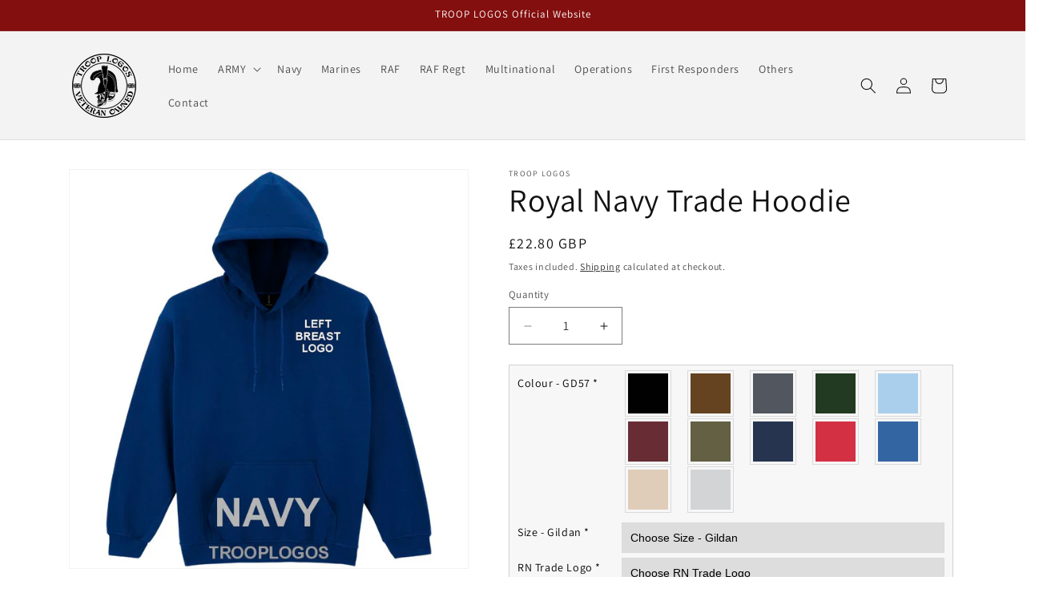

--- FILE ---
content_type: text/html; charset=utf-8
request_url: https://trooplogos.co.uk/products/rn-trades-faa-branch-hoodie
body_size: 38671
content:
<!doctype html>
<html class="js" lang="en">
  <head>
    <meta charset="utf-8">
    <meta http-equiv="X-UA-Compatible" content="IE=edge">
    <meta name="viewport" content="width=device-width,initial-scale=1">
    <meta name="theme-color" content="">
    <link rel="canonical" href="https://trooplogos.co.uk/products/rn-trades-faa-branch-hoodie"><link rel="icon" type="image/png" href="//trooplogos.co.uk/cdn/shop/files/uk_flag.jpg?crop=center&height=32&v=1648405452&width=32"><link rel="preconnect" href="https://fonts.shopifycdn.com" crossorigin><title>
      Royal Navy Trade Hoodie
 &ndash; Troop Logos</title>

    
      <meta name="description" content="The Royal Navy Trade Embroidered Hoodie. Left Breast Text - Max 35 characters on two lines. Leave instructions on how you want the text placed and the colour of text you require. If you require a large bulk order of more than 10 garments, then please email your full order details to Troop Logos, and a discount will be ">
    

    

<meta property="og:site_name" content="Troop Logos">
<meta property="og:url" content="https://trooplogos.co.uk/products/rn-trades-faa-branch-hoodie">
<meta property="og:title" content="Royal Navy Trade Hoodie">
<meta property="og:type" content="product">
<meta property="og:description" content="The Royal Navy Trade Embroidered Hoodie. Left Breast Text - Max 35 characters on two lines. Leave instructions on how you want the text placed and the colour of text you require. If you require a large bulk order of more than 10 garments, then please email your full order details to Troop Logos, and a discount will be "><meta property="og:image" content="http://trooplogos.co.uk/cdn/shop/files/navy-gd57.jpg?v=1739456552">
  <meta property="og:image:secure_url" content="https://trooplogos.co.uk/cdn/shop/files/navy-gd57.jpg?v=1739456552">
  <meta property="og:image:width" content="800">
  <meta property="og:image:height" content="800"><meta property="og:price:amount" content="22.80">
  <meta property="og:price:currency" content="GBP"><meta name="twitter:card" content="summary_large_image">
<meta name="twitter:title" content="Royal Navy Trade Hoodie">
<meta name="twitter:description" content="The Royal Navy Trade Embroidered Hoodie. Left Breast Text - Max 35 characters on two lines. Leave instructions on how you want the text placed and the colour of text you require. If you require a large bulk order of more than 10 garments, then please email your full order details to Troop Logos, and a discount will be ">


    <script src="//trooplogos.co.uk/cdn/shop/t/25/assets/constants.js?v=132983761750457495441767613034" defer="defer"></script>
    <script src="//trooplogos.co.uk/cdn/shop/t/25/assets/pubsub.js?v=25310214064522200911767613103" defer="defer"></script>
    <script src="//trooplogos.co.uk/cdn/shop/t/25/assets/global.js?v=7301445359237545521767613039" defer="defer"></script>
    <script src="//trooplogos.co.uk/cdn/shop/t/25/assets/details-disclosure.js?v=13653116266235556501767613036" defer="defer"></script>
    <script src="//trooplogos.co.uk/cdn/shop/t/25/assets/details-modal.js?v=25581673532751508451767613037" defer="defer"></script>
    <script src="//trooplogos.co.uk/cdn/shop/t/25/assets/search-form.js?v=133129549252120666541767613109" defer="defer"></script><script src="//trooplogos.co.uk/cdn/shop/t/25/assets/animations.js?v=88693664871331136111767613006" defer="defer"></script><script>window.performance && window.performance.mark && window.performance.mark('shopify.content_for_header.start');</script><meta id="shopify-digital-wallet" name="shopify-digital-wallet" content="/63508906229/digital_wallets/dialog">
<meta name="shopify-checkout-api-token" content="baa34b434338f6a6c6dbbd8b21b3db31">
<meta id="in-context-paypal-metadata" data-shop-id="63508906229" data-venmo-supported="false" data-environment="production" data-locale="en_US" data-paypal-v4="true" data-currency="GBP">
<link rel="alternate" type="application/json+oembed" href="https://trooplogos.co.uk/products/rn-trades-faa-branch-hoodie.oembed">
<script async="async" src="/checkouts/internal/preloads.js?locale=en-GB"></script>
<link rel="preconnect" href="https://shop.app" crossorigin="anonymous">
<script async="async" src="https://shop.app/checkouts/internal/preloads.js?locale=en-GB&shop_id=63508906229" crossorigin="anonymous"></script>
<script id="apple-pay-shop-capabilities" type="application/json">{"shopId":63508906229,"countryCode":"GB","currencyCode":"GBP","merchantCapabilities":["supports3DS"],"merchantId":"gid:\/\/shopify\/Shop\/63508906229","merchantName":"Troop Logos","requiredBillingContactFields":["postalAddress","email","phone"],"requiredShippingContactFields":["postalAddress","email","phone"],"shippingType":"shipping","supportedNetworks":["visa","masterCard","amex"],"total":{"type":"pending","label":"Troop Logos","amount":"1.00"},"shopifyPaymentsEnabled":true,"supportsSubscriptions":true}</script>
<script id="shopify-features" type="application/json">{"accessToken":"baa34b434338f6a6c6dbbd8b21b3db31","betas":["rich-media-storefront-analytics"],"domain":"trooplogos.co.uk","predictiveSearch":true,"shopId":63508906229,"locale":"en"}</script>
<script>var Shopify = Shopify || {};
Shopify.shop = "troop-logos.myshopify.com";
Shopify.locale = "en";
Shopify.currency = {"active":"GBP","rate":"1.0"};
Shopify.country = "GB";
Shopify.theme = {"name":"Dawn v15.4.1","id":183146119553,"schema_name":"Dawn","schema_version":"15.4.1","theme_store_id":887,"role":"main"};
Shopify.theme.handle = "null";
Shopify.theme.style = {"id":null,"handle":null};
Shopify.cdnHost = "trooplogos.co.uk/cdn";
Shopify.routes = Shopify.routes || {};
Shopify.routes.root = "/";</script>
<script type="module">!function(o){(o.Shopify=o.Shopify||{}).modules=!0}(window);</script>
<script>!function(o){function n(){var o=[];function n(){o.push(Array.prototype.slice.apply(arguments))}return n.q=o,n}var t=o.Shopify=o.Shopify||{};t.loadFeatures=n(),t.autoloadFeatures=n()}(window);</script>
<script>
  window.ShopifyPay = window.ShopifyPay || {};
  window.ShopifyPay.apiHost = "shop.app\/pay";
  window.ShopifyPay.redirectState = null;
</script>
<script id="shop-js-analytics" type="application/json">{"pageType":"product"}</script>
<script defer="defer" async type="module" src="//trooplogos.co.uk/cdn/shopifycloud/shop-js/modules/v2/client.init-shop-cart-sync_BN7fPSNr.en.esm.js"></script>
<script defer="defer" async type="module" src="//trooplogos.co.uk/cdn/shopifycloud/shop-js/modules/v2/chunk.common_Cbph3Kss.esm.js"></script>
<script defer="defer" async type="module" src="//trooplogos.co.uk/cdn/shopifycloud/shop-js/modules/v2/chunk.modal_DKumMAJ1.esm.js"></script>
<script type="module">
  await import("//trooplogos.co.uk/cdn/shopifycloud/shop-js/modules/v2/client.init-shop-cart-sync_BN7fPSNr.en.esm.js");
await import("//trooplogos.co.uk/cdn/shopifycloud/shop-js/modules/v2/chunk.common_Cbph3Kss.esm.js");
await import("//trooplogos.co.uk/cdn/shopifycloud/shop-js/modules/v2/chunk.modal_DKumMAJ1.esm.js");

  window.Shopify.SignInWithShop?.initShopCartSync?.({"fedCMEnabled":true,"windoidEnabled":true});

</script>
<script>
  window.Shopify = window.Shopify || {};
  if (!window.Shopify.featureAssets) window.Shopify.featureAssets = {};
  window.Shopify.featureAssets['shop-js'] = {"shop-cart-sync":["modules/v2/client.shop-cart-sync_CJVUk8Jm.en.esm.js","modules/v2/chunk.common_Cbph3Kss.esm.js","modules/v2/chunk.modal_DKumMAJ1.esm.js"],"init-fed-cm":["modules/v2/client.init-fed-cm_7Fvt41F4.en.esm.js","modules/v2/chunk.common_Cbph3Kss.esm.js","modules/v2/chunk.modal_DKumMAJ1.esm.js"],"init-shop-email-lookup-coordinator":["modules/v2/client.init-shop-email-lookup-coordinator_Cc088_bR.en.esm.js","modules/v2/chunk.common_Cbph3Kss.esm.js","modules/v2/chunk.modal_DKumMAJ1.esm.js"],"init-windoid":["modules/v2/client.init-windoid_hPopwJRj.en.esm.js","modules/v2/chunk.common_Cbph3Kss.esm.js","modules/v2/chunk.modal_DKumMAJ1.esm.js"],"shop-button":["modules/v2/client.shop-button_B0jaPSNF.en.esm.js","modules/v2/chunk.common_Cbph3Kss.esm.js","modules/v2/chunk.modal_DKumMAJ1.esm.js"],"shop-cash-offers":["modules/v2/client.shop-cash-offers_DPIskqss.en.esm.js","modules/v2/chunk.common_Cbph3Kss.esm.js","modules/v2/chunk.modal_DKumMAJ1.esm.js"],"shop-toast-manager":["modules/v2/client.shop-toast-manager_CK7RT69O.en.esm.js","modules/v2/chunk.common_Cbph3Kss.esm.js","modules/v2/chunk.modal_DKumMAJ1.esm.js"],"init-shop-cart-sync":["modules/v2/client.init-shop-cart-sync_BN7fPSNr.en.esm.js","modules/v2/chunk.common_Cbph3Kss.esm.js","modules/v2/chunk.modal_DKumMAJ1.esm.js"],"init-customer-accounts-sign-up":["modules/v2/client.init-customer-accounts-sign-up_CfPf4CXf.en.esm.js","modules/v2/client.shop-login-button_DeIztwXF.en.esm.js","modules/v2/chunk.common_Cbph3Kss.esm.js","modules/v2/chunk.modal_DKumMAJ1.esm.js"],"pay-button":["modules/v2/client.pay-button_CgIwFSYN.en.esm.js","modules/v2/chunk.common_Cbph3Kss.esm.js","modules/v2/chunk.modal_DKumMAJ1.esm.js"],"init-customer-accounts":["modules/v2/client.init-customer-accounts_DQ3x16JI.en.esm.js","modules/v2/client.shop-login-button_DeIztwXF.en.esm.js","modules/v2/chunk.common_Cbph3Kss.esm.js","modules/v2/chunk.modal_DKumMAJ1.esm.js"],"avatar":["modules/v2/client.avatar_BTnouDA3.en.esm.js"],"init-shop-for-new-customer-accounts":["modules/v2/client.init-shop-for-new-customer-accounts_CsZy_esa.en.esm.js","modules/v2/client.shop-login-button_DeIztwXF.en.esm.js","modules/v2/chunk.common_Cbph3Kss.esm.js","modules/v2/chunk.modal_DKumMAJ1.esm.js"],"shop-follow-button":["modules/v2/client.shop-follow-button_BRMJjgGd.en.esm.js","modules/v2/chunk.common_Cbph3Kss.esm.js","modules/v2/chunk.modal_DKumMAJ1.esm.js"],"checkout-modal":["modules/v2/client.checkout-modal_B9Drz_yf.en.esm.js","modules/v2/chunk.common_Cbph3Kss.esm.js","modules/v2/chunk.modal_DKumMAJ1.esm.js"],"shop-login-button":["modules/v2/client.shop-login-button_DeIztwXF.en.esm.js","modules/v2/chunk.common_Cbph3Kss.esm.js","modules/v2/chunk.modal_DKumMAJ1.esm.js"],"lead-capture":["modules/v2/client.lead-capture_DXYzFM3R.en.esm.js","modules/v2/chunk.common_Cbph3Kss.esm.js","modules/v2/chunk.modal_DKumMAJ1.esm.js"],"shop-login":["modules/v2/client.shop-login_CA5pJqmO.en.esm.js","modules/v2/chunk.common_Cbph3Kss.esm.js","modules/v2/chunk.modal_DKumMAJ1.esm.js"],"payment-terms":["modules/v2/client.payment-terms_BxzfvcZJ.en.esm.js","modules/v2/chunk.common_Cbph3Kss.esm.js","modules/v2/chunk.modal_DKumMAJ1.esm.js"]};
</script>
<script id="__st">var __st={"a":63508906229,"offset":0,"reqid":"75eb07e0-0777-4072-8ce2-ee8bd4655710-1769906696","pageurl":"trooplogos.co.uk\/products\/rn-trades-faa-branch-hoodie","u":"2faa69b08188","p":"product","rtyp":"product","rid":7983157543157};</script>
<script>window.ShopifyPaypalV4VisibilityTracking = true;</script>
<script id="captcha-bootstrap">!function(){'use strict';const t='contact',e='account',n='new_comment',o=[[t,t],['blogs',n],['comments',n],[t,'customer']],c=[[e,'customer_login'],[e,'guest_login'],[e,'recover_customer_password'],[e,'create_customer']],r=t=>t.map((([t,e])=>`form[action*='/${t}']:not([data-nocaptcha='true']) input[name='form_type'][value='${e}']`)).join(','),a=t=>()=>t?[...document.querySelectorAll(t)].map((t=>t.form)):[];function s(){const t=[...o],e=r(t);return a(e)}const i='password',u='form_key',d=['recaptcha-v3-token','g-recaptcha-response','h-captcha-response',i],f=()=>{try{return window.sessionStorage}catch{return}},m='__shopify_v',_=t=>t.elements[u];function p(t,e,n=!1){try{const o=window.sessionStorage,c=JSON.parse(o.getItem(e)),{data:r}=function(t){const{data:e,action:n}=t;return t[m]||n?{data:e,action:n}:{data:t,action:n}}(c);for(const[e,n]of Object.entries(r))t.elements[e]&&(t.elements[e].value=n);n&&o.removeItem(e)}catch(o){console.error('form repopulation failed',{error:o})}}const l='form_type',E='cptcha';function T(t){t.dataset[E]=!0}const w=window,h=w.document,L='Shopify',v='ce_forms',y='captcha';let A=!1;((t,e)=>{const n=(g='f06e6c50-85a8-45c8-87d0-21a2b65856fe',I='https://cdn.shopify.com/shopifycloud/storefront-forms-hcaptcha/ce_storefront_forms_captcha_hcaptcha.v1.5.2.iife.js',D={infoText:'Protected by hCaptcha',privacyText:'Privacy',termsText:'Terms'},(t,e,n)=>{const o=w[L][v],c=o.bindForm;if(c)return c(t,g,e,D).then(n);var r;o.q.push([[t,g,e,D],n]),r=I,A||(h.body.append(Object.assign(h.createElement('script'),{id:'captcha-provider',async:!0,src:r})),A=!0)});var g,I,D;w[L]=w[L]||{},w[L][v]=w[L][v]||{},w[L][v].q=[],w[L][y]=w[L][y]||{},w[L][y].protect=function(t,e){n(t,void 0,e),T(t)},Object.freeze(w[L][y]),function(t,e,n,w,h,L){const[v,y,A,g]=function(t,e,n){const i=e?o:[],u=t?c:[],d=[...i,...u],f=r(d),m=r(i),_=r(d.filter((([t,e])=>n.includes(e))));return[a(f),a(m),a(_),s()]}(w,h,L),I=t=>{const e=t.target;return e instanceof HTMLFormElement?e:e&&e.form},D=t=>v().includes(t);t.addEventListener('submit',(t=>{const e=I(t);if(!e)return;const n=D(e)&&!e.dataset.hcaptchaBound&&!e.dataset.recaptchaBound,o=_(e),c=g().includes(e)&&(!o||!o.value);(n||c)&&t.preventDefault(),c&&!n&&(function(t){try{if(!f())return;!function(t){const e=f();if(!e)return;const n=_(t);if(!n)return;const o=n.value;o&&e.removeItem(o)}(t);const e=Array.from(Array(32),(()=>Math.random().toString(36)[2])).join('');!function(t,e){_(t)||t.append(Object.assign(document.createElement('input'),{type:'hidden',name:u})),t.elements[u].value=e}(t,e),function(t,e){const n=f();if(!n)return;const o=[...t.querySelectorAll(`input[type='${i}']`)].map((({name:t})=>t)),c=[...d,...o],r={};for(const[a,s]of new FormData(t).entries())c.includes(a)||(r[a]=s);n.setItem(e,JSON.stringify({[m]:1,action:t.action,data:r}))}(t,e)}catch(e){console.error('failed to persist form',e)}}(e),e.submit())}));const S=(t,e)=>{t&&!t.dataset[E]&&(n(t,e.some((e=>e===t))),T(t))};for(const o of['focusin','change'])t.addEventListener(o,(t=>{const e=I(t);D(e)&&S(e,y())}));const B=e.get('form_key'),M=e.get(l),P=B&&M;t.addEventListener('DOMContentLoaded',(()=>{const t=y();if(P)for(const e of t)e.elements[l].value===M&&p(e,B);[...new Set([...A(),...v().filter((t=>'true'===t.dataset.shopifyCaptcha))])].forEach((e=>S(e,t)))}))}(h,new URLSearchParams(w.location.search),n,t,e,['guest_login'])})(!0,!0)}();</script>
<script integrity="sha256-4kQ18oKyAcykRKYeNunJcIwy7WH5gtpwJnB7kiuLZ1E=" data-source-attribution="shopify.loadfeatures" defer="defer" src="//trooplogos.co.uk/cdn/shopifycloud/storefront/assets/storefront/load_feature-a0a9edcb.js" crossorigin="anonymous"></script>
<script crossorigin="anonymous" defer="defer" src="//trooplogos.co.uk/cdn/shopifycloud/storefront/assets/shopify_pay/storefront-65b4c6d7.js?v=20250812"></script>
<script data-source-attribution="shopify.dynamic_checkout.dynamic.init">var Shopify=Shopify||{};Shopify.PaymentButton=Shopify.PaymentButton||{isStorefrontPortableWallets:!0,init:function(){window.Shopify.PaymentButton.init=function(){};var t=document.createElement("script");t.src="https://trooplogos.co.uk/cdn/shopifycloud/portable-wallets/latest/portable-wallets.en.js",t.type="module",document.head.appendChild(t)}};
</script>
<script data-source-attribution="shopify.dynamic_checkout.buyer_consent">
  function portableWalletsHideBuyerConsent(e){var t=document.getElementById("shopify-buyer-consent"),n=document.getElementById("shopify-subscription-policy-button");t&&n&&(t.classList.add("hidden"),t.setAttribute("aria-hidden","true"),n.removeEventListener("click",e))}function portableWalletsShowBuyerConsent(e){var t=document.getElementById("shopify-buyer-consent"),n=document.getElementById("shopify-subscription-policy-button");t&&n&&(t.classList.remove("hidden"),t.removeAttribute("aria-hidden"),n.addEventListener("click",e))}window.Shopify?.PaymentButton&&(window.Shopify.PaymentButton.hideBuyerConsent=portableWalletsHideBuyerConsent,window.Shopify.PaymentButton.showBuyerConsent=portableWalletsShowBuyerConsent);
</script>
<script data-source-attribution="shopify.dynamic_checkout.cart.bootstrap">document.addEventListener("DOMContentLoaded",(function(){function t(){return document.querySelector("shopify-accelerated-checkout-cart, shopify-accelerated-checkout")}if(t())Shopify.PaymentButton.init();else{new MutationObserver((function(e,n){t()&&(Shopify.PaymentButton.init(),n.disconnect())})).observe(document.body,{childList:!0,subtree:!0})}}));
</script>
<link id="shopify-accelerated-checkout-styles" rel="stylesheet" media="screen" href="https://trooplogos.co.uk/cdn/shopifycloud/portable-wallets/latest/accelerated-checkout-backwards-compat.css" crossorigin="anonymous">
<style id="shopify-accelerated-checkout-cart">
        #shopify-buyer-consent {
  margin-top: 1em;
  display: inline-block;
  width: 100%;
}

#shopify-buyer-consent.hidden {
  display: none;
}

#shopify-subscription-policy-button {
  background: none;
  border: none;
  padding: 0;
  text-decoration: underline;
  font-size: inherit;
  cursor: pointer;
}

#shopify-subscription-policy-button::before {
  box-shadow: none;
}

      </style>
<script id="sections-script" data-sections="header" defer="defer" src="//trooplogos.co.uk/cdn/shop/t/25/compiled_assets/scripts.js?v=21294"></script>
<script>window.performance && window.performance.mark && window.performance.mark('shopify.content_for_header.end');</script>


    <style data-shopify>
      @font-face {
  font-family: Assistant;
  font-weight: 400;
  font-style: normal;
  font-display: swap;
  src: url("//trooplogos.co.uk/cdn/fonts/assistant/assistant_n4.9120912a469cad1cc292572851508ca49d12e768.woff2") format("woff2"),
       url("//trooplogos.co.uk/cdn/fonts/assistant/assistant_n4.6e9875ce64e0fefcd3f4446b7ec9036b3ddd2985.woff") format("woff");
}

      @font-face {
  font-family: Assistant;
  font-weight: 700;
  font-style: normal;
  font-display: swap;
  src: url("//trooplogos.co.uk/cdn/fonts/assistant/assistant_n7.bf44452348ec8b8efa3aa3068825305886b1c83c.woff2") format("woff2"),
       url("//trooplogos.co.uk/cdn/fonts/assistant/assistant_n7.0c887fee83f6b3bda822f1150b912c72da0f7b64.woff") format("woff");
}

      
      
      @font-face {
  font-family: Assistant;
  font-weight: 400;
  font-style: normal;
  font-display: swap;
  src: url("//trooplogos.co.uk/cdn/fonts/assistant/assistant_n4.9120912a469cad1cc292572851508ca49d12e768.woff2") format("woff2"),
       url("//trooplogos.co.uk/cdn/fonts/assistant/assistant_n4.6e9875ce64e0fefcd3f4446b7ec9036b3ddd2985.woff") format("woff");
}


      
        :root,
        .color-scheme-1 {
          --color-background: 255,255,255;
        
          --gradient-background: #ffffff;
        

        

        --color-foreground: 18,18,18;
        --color-background-contrast: 191,191,191;
        --color-shadow: 18,18,18;
        --color-button: 18,18,18;
        --color-button-text: 255,255,255;
        --color-secondary-button: 255,255,255;
        --color-secondary-button-text: 18,18,18;
        --color-link: 18,18,18;
        --color-badge-foreground: 18,18,18;
        --color-badge-background: 255,255,255;
        --color-badge-border: 18,18,18;
        --payment-terms-background-color: rgb(255 255 255);
      }
      
        
        .color-scheme-2 {
          --color-background: 243,243,243;
        
          --gradient-background: #f3f3f3;
        

        

        --color-foreground: 18,18,18;
        --color-background-contrast: 179,179,179;
        --color-shadow: 18,18,18;
        --color-button: 18,18,18;
        --color-button-text: 243,243,243;
        --color-secondary-button: 243,243,243;
        --color-secondary-button-text: 18,18,18;
        --color-link: 18,18,18;
        --color-badge-foreground: 18,18,18;
        --color-badge-background: 243,243,243;
        --color-badge-border: 18,18,18;
        --payment-terms-background-color: rgb(243 243 243);
      }
      
        
        .color-scheme-3 {
          --color-background: 36,40,51;
        
          --gradient-background: #242833;
        

        

        --color-foreground: 255,255,255;
        --color-background-contrast: 47,52,66;
        --color-shadow: 18,18,18;
        --color-button: 255,255,255;
        --color-button-text: 0,0,0;
        --color-secondary-button: 36,40,51;
        --color-secondary-button-text: 255,255,255;
        --color-link: 255,255,255;
        --color-badge-foreground: 255,255,255;
        --color-badge-background: 36,40,51;
        --color-badge-border: 255,255,255;
        --payment-terms-background-color: rgb(36 40 51);
      }
      
        
        .color-scheme-4 {
          --color-background: 18,18,18;
        
          --gradient-background: #121212;
        

        

        --color-foreground: 255,255,255;
        --color-background-contrast: 146,146,146;
        --color-shadow: 18,18,18;
        --color-button: 255,255,255;
        --color-button-text: 18,18,18;
        --color-secondary-button: 18,18,18;
        --color-secondary-button-text: 255,255,255;
        --color-link: 255,255,255;
        --color-badge-foreground: 255,255,255;
        --color-badge-background: 18,18,18;
        --color-badge-border: 255,255,255;
        --payment-terms-background-color: rgb(18 18 18);
      }
      
        
        .color-scheme-5 {
          --color-background: 51,79,180;
        
          --gradient-background: #334fb4;
        

        

        --color-foreground: 255,255,255;
        --color-background-contrast: 23,35,81;
        --color-shadow: 18,18,18;
        --color-button: 255,255,255;
        --color-button-text: 51,79,180;
        --color-secondary-button: 51,79,180;
        --color-secondary-button-text: 255,255,255;
        --color-link: 255,255,255;
        --color-badge-foreground: 255,255,255;
        --color-badge-background: 51,79,180;
        --color-badge-border: 255,255,255;
        --payment-terms-background-color: rgb(51 79 180);
      }
      
        
        .color-scheme-c7a16b94-ed49-4704-8e17-fe6b29e4c969 {
          --color-background: 132,15,15;
        
          --gradient-background: #840f0f;
        

        

        --color-foreground: 255,255,255;
        --color-background-contrast: 155,18,18;
        --color-shadow: 18,18,18;
        --color-button: 255,255,255;
        --color-button-text: 132,15,15;
        --color-secondary-button: 132,15,15;
        --color-secondary-button-text: 255,255,255;
        --color-link: 255,255,255;
        --color-badge-foreground: 255,255,255;
        --color-badge-background: 132,15,15;
        --color-badge-border: 255,255,255;
        --payment-terms-background-color: rgb(132 15 15);
      }
      

      body, .color-scheme-1, .color-scheme-2, .color-scheme-3, .color-scheme-4, .color-scheme-5, .color-scheme-c7a16b94-ed49-4704-8e17-fe6b29e4c969 {
        color: rgba(var(--color-foreground), 0.75);
        background-color: rgb(var(--color-background));
      }

      :root {
        --font-body-family: Assistant, sans-serif;
        --font-body-style: normal;
        --font-body-weight: 400;
        --font-body-weight-bold: 700;

        --font-heading-family: Assistant, sans-serif;
        --font-heading-style: normal;
        --font-heading-weight: 400;

        --font-body-scale: 1.0;
        --font-heading-scale: 1.0;

        --media-padding: px;
        --media-border-opacity: 0.05;
        --media-border-width: 1px;
        --media-radius: 0px;
        --media-shadow-opacity: 0.0;
        --media-shadow-horizontal-offset: 0px;
        --media-shadow-vertical-offset: 4px;
        --media-shadow-blur-radius: 5px;
        --media-shadow-visible: 0;

        --page-width: 120rem;
        --page-width-margin: 0rem;

        --product-card-image-padding: 0.0rem;
        --product-card-corner-radius: 0.0rem;
        --product-card-text-alignment: left;
        --product-card-border-width: 0.0rem;
        --product-card-border-opacity: 0.1;
        --product-card-shadow-opacity: 0.0;
        --product-card-shadow-visible: 0;
        --product-card-shadow-horizontal-offset: 0.0rem;
        --product-card-shadow-vertical-offset: 0.4rem;
        --product-card-shadow-blur-radius: 0.5rem;

        --collection-card-image-padding: 0.0rem;
        --collection-card-corner-radius: 0.0rem;
        --collection-card-text-alignment: left;
        --collection-card-border-width: 0.0rem;
        --collection-card-border-opacity: 0.0;
        --collection-card-shadow-opacity: 0.1;
        --collection-card-shadow-visible: 1;
        --collection-card-shadow-horizontal-offset: 0.0rem;
        --collection-card-shadow-vertical-offset: 0.0rem;
        --collection-card-shadow-blur-radius: 0.0rem;

        --blog-card-image-padding: 0.0rem;
        --blog-card-corner-radius: 0.0rem;
        --blog-card-text-alignment: left;
        --blog-card-border-width: 0.0rem;
        --blog-card-border-opacity: 0.0;
        --blog-card-shadow-opacity: 0.1;
        --blog-card-shadow-visible: 1;
        --blog-card-shadow-horizontal-offset: 0.0rem;
        --blog-card-shadow-vertical-offset: 0.0rem;
        --blog-card-shadow-blur-radius: 0.0rem;

        --badge-corner-radius: 4.0rem;

        --popup-border-width: 1px;
        --popup-border-opacity: 0.1;
        --popup-corner-radius: 0px;
        --popup-shadow-opacity: 0.0;
        --popup-shadow-horizontal-offset: 0px;
        --popup-shadow-vertical-offset: 4px;
        --popup-shadow-blur-radius: 5px;

        --drawer-border-width: 1px;
        --drawer-border-opacity: 0.1;
        --drawer-shadow-opacity: 0.0;
        --drawer-shadow-horizontal-offset: 0px;
        --drawer-shadow-vertical-offset: 4px;
        --drawer-shadow-blur-radius: 5px;

        --spacing-sections-desktop: 0px;
        --spacing-sections-mobile: 0px;

        --grid-desktop-vertical-spacing: 8px;
        --grid-desktop-horizontal-spacing: 8px;
        --grid-mobile-vertical-spacing: 4px;
        --grid-mobile-horizontal-spacing: 4px;

        --text-boxes-border-opacity: 0.1;
        --text-boxes-border-width: 0px;
        --text-boxes-radius: 0px;
        --text-boxes-shadow-opacity: 0.0;
        --text-boxes-shadow-visible: 0;
        --text-boxes-shadow-horizontal-offset: 0px;
        --text-boxes-shadow-vertical-offset: 4px;
        --text-boxes-shadow-blur-radius: 5px;

        --buttons-radius: 0px;
        --buttons-radius-outset: 0px;
        --buttons-border-width: 1px;
        --buttons-border-opacity: 1.0;
        --buttons-shadow-opacity: 0.0;
        --buttons-shadow-visible: 0;
        --buttons-shadow-horizontal-offset: 0px;
        --buttons-shadow-vertical-offset: 4px;
        --buttons-shadow-blur-radius: 5px;
        --buttons-border-offset: 0px;

        --inputs-radius: 0px;
        --inputs-border-width: 1px;
        --inputs-border-opacity: 0.55;
        --inputs-shadow-opacity: 0.0;
        --inputs-shadow-horizontal-offset: 0px;
        --inputs-margin-offset: 0px;
        --inputs-shadow-vertical-offset: 4px;
        --inputs-shadow-blur-radius: 5px;
        --inputs-radius-outset: 0px;

        --variant-pills-radius: 40px;
        --variant-pills-border-width: 1px;
        --variant-pills-border-opacity: 0.55;
        --variant-pills-shadow-opacity: 0.0;
        --variant-pills-shadow-horizontal-offset: 0px;
        --variant-pills-shadow-vertical-offset: 4px;
        --variant-pills-shadow-blur-radius: 5px;
      }

      *,
      *::before,
      *::after {
        box-sizing: inherit;
      }

      html {
        box-sizing: border-box;
        font-size: calc(var(--font-body-scale) * 62.5%);
        height: 100%;
      }

      body {
        display: grid;
        grid-template-rows: auto auto 1fr auto;
        grid-template-columns: 100%;
        min-height: 100%;
        margin: 0;
        font-size: 1.5rem;
        letter-spacing: 0.06rem;
        line-height: calc(1 + 0.8 / var(--font-body-scale));
        font-family: var(--font-body-family);
        font-style: var(--font-body-style);
        font-weight: var(--font-body-weight);
      }

  

      @media screen and (min-width: 750px) {
        body {
          font-size: 1.6rem;
        }
      }
    </style>

    <link href="//trooplogos.co.uk/cdn/shop/t/25/assets/base.css?v=159841507637079171801767614940" rel="stylesheet" type="text/css" media="all" />
    <link rel="stylesheet" href="//trooplogos.co.uk/cdn/shop/t/25/assets/component-cart-items.css?v=13033300910818915211767613012" media="print" onload="this.media='all'">
      <link rel="preload" as="font" href="//trooplogos.co.uk/cdn/fonts/assistant/assistant_n4.9120912a469cad1cc292572851508ca49d12e768.woff2" type="font/woff2" crossorigin>
      

      <link rel="preload" as="font" href="//trooplogos.co.uk/cdn/fonts/assistant/assistant_n4.9120912a469cad1cc292572851508ca49d12e768.woff2" type="font/woff2" crossorigin>
      
<link href="//trooplogos.co.uk/cdn/shop/t/25/assets/component-localization-form.css?v=170315343355214948141767613020" rel="stylesheet" type="text/css" media="all" />
      <script src="//trooplogos.co.uk/cdn/shop/t/25/assets/localization-form.js?v=144176611646395275351767613093" defer="defer"></script><link
        rel="stylesheet"
        href="//trooplogos.co.uk/cdn/shop/t/25/assets/component-predictive-search.css?v=118923337488134913561767613025"
        media="print"
        onload="this.media='all'"
      ><script>
      if (Shopify.designMode) {
        document.documentElement.classList.add('shopify-design-mode');
      }
    </script>
  <script>window.is_hulkpo_installed=true</script><!-- BEGIN app block: shopify://apps/hulk-product-options/blocks/app-embed/380168ef-9475-4244-a291-f66b189208b5 --><!-- BEGIN app snippet: hulkapps_product_options --><script>
    
        window.hulkapps = {
        shop_slug: "troop-logos",
        store_id: "troop-logos.myshopify.com",
        money_format: "£{{amount}}",
        cart: null,
        product: null,
        product_collections: null,
        product_variants: null,
        is_volume_discount: null,
        is_product_option: true,
        product_id: null,
        page_type: null,
        po_url: "https://productoption.hulkapps.com",
        po_proxy_url: "https://trooplogos.co.uk",
        vd_url: "https://volumediscount.hulkapps.com",
        customer: null,
        hulkapps_extension_js: true

    }
    window.is_hulkpo_installed=true
    

      window.hulkapps.page_type = "cart";
      window.hulkapps.cart = {"note":null,"attributes":{},"original_total_price":0,"total_price":0,"total_discount":0,"total_weight":0.0,"item_count":0,"items":[],"requires_shipping":false,"currency":"GBP","items_subtotal_price":0,"cart_level_discount_applications":[],"checkout_charge_amount":0}
      if (typeof window.hulkapps.cart.items == "object") {
        for (var i=0; i<window.hulkapps.cart.items.length; i++) {
          ["sku", "grams", "vendor", "url", "image", "handle", "requires_shipping", "product_type", "product_description"].map(function(a) {
            delete window.hulkapps.cart.items[i][a]
          })
        }
      }
      window.hulkapps.cart_collections = {}
      

    
      window.hulkapps.page_type = "product"
      window.hulkapps.product_id = "7983157543157";
      window.hulkapps.product = {"id":7983157543157,"title":"Royal Navy Trade Hoodie","handle":"rn-trades-faa-branch-hoodie","description":"\u003ch3\u003eThe Royal Navy Trade Embroidered Hoodie.\u003c\/h3\u003e\n\u003cp\u003eLeft Breast Text - Max 35 characters on two lines. Leave instructions on how you want the text placed and the colour of text you require.\u003c\/p\u003e\n\u003cp\u003eIf you require a large bulk order of more than 10 garments, then please email your full order details to Troop Logos, and a discount will be offered.\u003c\/p\u003e\n\u003cp\u003eIf you have issues during the checkout phase, please email Troop Logos with your full order details and we will email you the invoice.\u003c\/p\u003e\n\u003cp\u003ePlease remember that this garment is ‘Made to Order’.\u003c\/p\u003e\n\u003cp\u003eAt times we may need to replace the advertised brand of garment with a suitable alternative. If the replacement is of the same quality and colour we will not inform you (so we can get your order processed quicker), if the colour you select is not available we will contact you to confirm what you would like to do.\u003c\/p\u003e\n\u003cp\u003eGarment sizes are approximate and for guidance only.\u003c\/p\u003e\n\u003cp\u003eColour representation is only as accurate as the web design process allows.\u003c\/p\u003e\n\u003cp\u003eThe Royal Navy Trade Hoodie.\u003c\/p\u003e\n\u003cp\u003eRoyal Navy Trades, Air Engineering, Avionics AV, Electrical L, Mechanic AE, Mechanical M, Mechanical Radio\/Radar R, Aircraft Controller AC, Aircraft Handler H. Logistics, Catering Service CS, Chef C, RN Welfare RNW, Steward S, Supply Chain SC, Writer W, Personnel PERS. Marine Engineering, Mechanical ML, Electrical EL, Stoker. Above Water Tactical AWT, Above Water Weapons AWW, Electronic Warfare EW, Intelligence INT, Underwater Warfare UW, Communications Technician CT, Hydrographic Meteorological Oceanographic HM, Mine Warfare MW, Seaman Specialist SEA, Warfare Specialist WS, Warfare Generic W, Cyber, Diver, Weapon Engineering and Coxswain.\u003c\/p\u003e\n\u003cp\u003eTroop Logos, Troop Logos Direct, Troop Logos Online, the UK Garrison Online PRI Shop, Clothing, Apparel, Veteran Owned and Operated since 2005.\u003c\/p\u003e","published_at":"2025-02-13T14:34:19+00:00","created_at":"2023-01-14T09:22:51+00:00","vendor":"Troop Logos","type":"Hoodie","tags":["hoodie","rn-trade-badges"],"price":2280,"price_min":2280,"price_max":2280,"available":true,"price_varies":false,"compare_at_price":null,"compare_at_price_min":0,"compare_at_price_max":0,"compare_at_price_varies":false,"variants":[{"id":43589941100789,"title":"Default Title","option1":"Default Title","option2":null,"option3":null,"sku":"RN-TRADE-HOODIE","requires_shipping":true,"taxable":false,"featured_image":null,"available":true,"name":"Royal Navy Trade Hoodie","public_title":null,"options":["Default Title"],"price":2280,"weight":520,"compare_at_price":null,"inventory_management":null,"barcode":"","requires_selling_plan":false,"selling_plan_allocations":[]}],"images":["\/\/trooplogos.co.uk\/cdn\/shop\/files\/navy-gd57.jpg?v=1739456552","\/\/trooplogos.co.uk\/cdn\/shop\/files\/1-aeroplane-logo-emb.jpg?v=1739456610","\/\/trooplogos.co.uk\/cdn\/shop\/files\/communications-logo-yellow-emb.jpg?v=1761316016","\/\/trooplogos.co.uk\/cdn\/shop\/files\/2-aircraft-controller-logo-emb.jpg?v=1761316016","\/\/trooplogos.co.uk\/cdn\/shop\/files\/3-logistics-logo-emb.jpg?v=1761316016","\/\/trooplogos.co.uk\/cdn\/shop\/files\/4-propeller-3-flashes-logo-emb.jpg?v=1761316016","\/\/trooplogos.co.uk\/cdn\/shop\/files\/5-propeller-logo-emb.jpg?v=1761316016","\/\/trooplogos.co.uk\/cdn\/shop\/files\/6-missile-torpedo-flashes-logo-emb.jpg?v=1761316016","\/\/trooplogos.co.uk\/cdn\/shop\/files\/7-mine-warfare-logo-emb.jpg?v=1761316016","\/\/trooplogos.co.uk\/cdn\/shop\/files\/8-diving-helmet-logo-emb.jpg?v=1761316016","\/\/trooplogos.co.uk\/cdn\/shop\/files\/9-seaman-specialist-logo-emb.jpg?v=1761316016","\/\/trooplogos.co.uk\/cdn\/shop\/files\/10-pti-crossed-clubs-logo-emb.jpg?v=1761316016","\/\/trooplogos.co.uk\/cdn\/shop\/files\/11-trident-missile-torpedo-globe-flashes-logo-emb.jpg?v=1761316016","\/\/trooplogos.co.uk\/cdn\/shop\/files\/12-viper-missile-torpedo-globe-flashes-logo-emb.jpg?v=1761316016","\/\/trooplogos.co.uk\/cdn\/shop\/files\/13-coxswains-logo-emb.jpg?v=1761316016","\/\/trooplogos.co.uk\/cdn\/shop\/files\/14-medical-assistant-logo-emb.jpg?v=1761316016","\/\/trooplogos.co.uk\/cdn\/shop\/files\/15-dental-nurse-logo-emb.jpg?v=1761316016","\/\/trooplogos.co.uk\/cdn\/shop\/files\/16-dental-hygienist-logo-emb.jpg?v=1761316016","\/\/trooplogos.co.uk\/cdn\/shop\/files\/17-photographer-logo-emb.jpg?v=1761316016","\/\/trooplogos.co.uk\/cdn\/shop\/files\/Text_Required.jpg?v=1769677422","\/\/trooplogos.co.uk\/cdn\/shop\/files\/Flags-800-v3.jpg?v=1769677422"],"featured_image":"\/\/trooplogos.co.uk\/cdn\/shop\/files\/navy-gd57.jpg?v=1739456552","options":["Title"],"media":[{"alt":null,"id":64106504159617,"position":1,"preview_image":{"aspect_ratio":1.0,"height":800,"width":800,"src":"\/\/trooplogos.co.uk\/cdn\/shop\/files\/navy-gd57.jpg?v=1739456552"},"aspect_ratio":1.0,"height":800,"media_type":"image","src":"\/\/trooplogos.co.uk\/cdn\/shop\/files\/navy-gd57.jpg?v=1739456552","width":800},{"alt":null,"id":64106425287041,"position":2,"preview_image":{"aspect_ratio":1.0,"height":800,"width":800,"src":"\/\/trooplogos.co.uk\/cdn\/shop\/files\/1-aeroplane-logo-emb.jpg?v=1739456610"},"aspect_ratio":1.0,"height":800,"media_type":"image","src":"\/\/trooplogos.co.uk\/cdn\/shop\/files\/1-aeroplane-logo-emb.jpg?v=1739456610","width":800},{"alt":null,"id":67048720597377,"position":3,"preview_image":{"aspect_ratio":1.0,"height":800,"width":800,"src":"\/\/trooplogos.co.uk\/cdn\/shop\/files\/communications-logo-yellow-emb.jpg?v=1761316016"},"aspect_ratio":1.0,"height":800,"media_type":"image","src":"\/\/trooplogos.co.uk\/cdn\/shop\/files\/communications-logo-yellow-emb.jpg?v=1761316016","width":800},{"alt":null,"id":64106425581953,"position":4,"preview_image":{"aspect_ratio":1.0,"height":800,"width":800,"src":"\/\/trooplogos.co.uk\/cdn\/shop\/files\/2-aircraft-controller-logo-emb.jpg?v=1761316016"},"aspect_ratio":1.0,"height":800,"media_type":"image","src":"\/\/trooplogos.co.uk\/cdn\/shop\/files\/2-aircraft-controller-logo-emb.jpg?v=1761316016","width":800},{"alt":null,"id":64106425319809,"position":5,"preview_image":{"aspect_ratio":1.0,"height":800,"width":800,"src":"\/\/trooplogos.co.uk\/cdn\/shop\/files\/3-logistics-logo-emb.jpg?v=1761316016"},"aspect_ratio":1.0,"height":800,"media_type":"image","src":"\/\/trooplogos.co.uk\/cdn\/shop\/files\/3-logistics-logo-emb.jpg?v=1761316016","width":800},{"alt":null,"id":64106425811329,"position":6,"preview_image":{"aspect_ratio":1.0,"height":800,"width":800,"src":"\/\/trooplogos.co.uk\/cdn\/shop\/files\/4-propeller-3-flashes-logo-emb.jpg?v=1761316016"},"aspect_ratio":1.0,"height":800,"media_type":"image","src":"\/\/trooplogos.co.uk\/cdn\/shop\/files\/4-propeller-3-flashes-logo-emb.jpg?v=1761316016","width":800},{"alt":null,"id":64106425680257,"position":7,"preview_image":{"aspect_ratio":1.0,"height":800,"width":800,"src":"\/\/trooplogos.co.uk\/cdn\/shop\/files\/5-propeller-logo-emb.jpg?v=1761316016"},"aspect_ratio":1.0,"height":800,"media_type":"image","src":"\/\/trooplogos.co.uk\/cdn\/shop\/files\/5-propeller-logo-emb.jpg?v=1761316016","width":800},{"alt":null,"id":64106425549185,"position":8,"preview_image":{"aspect_ratio":1.0,"height":800,"width":800,"src":"\/\/trooplogos.co.uk\/cdn\/shop\/files\/6-missile-torpedo-flashes-logo-emb.jpg?v=1761316016"},"aspect_ratio":1.0,"height":800,"media_type":"image","src":"\/\/trooplogos.co.uk\/cdn\/shop\/files\/6-missile-torpedo-flashes-logo-emb.jpg?v=1761316016","width":800},{"alt":null,"id":64106425385345,"position":9,"preview_image":{"aspect_ratio":1.0,"height":800,"width":800,"src":"\/\/trooplogos.co.uk\/cdn\/shop\/files\/7-mine-warfare-logo-emb.jpg?v=1761316016"},"aspect_ratio":1.0,"height":800,"media_type":"image","src":"\/\/trooplogos.co.uk\/cdn\/shop\/files\/7-mine-warfare-logo-emb.jpg?v=1761316016","width":800},{"alt":null,"id":64106425483649,"position":10,"preview_image":{"aspect_ratio":1.0,"height":800,"width":800,"src":"\/\/trooplogos.co.uk\/cdn\/shop\/files\/8-diving-helmet-logo-emb.jpg?v=1761316016"},"aspect_ratio":1.0,"height":800,"media_type":"image","src":"\/\/trooplogos.co.uk\/cdn\/shop\/files\/8-diving-helmet-logo-emb.jpg?v=1761316016","width":800},{"alt":null,"id":64106425352577,"position":11,"preview_image":{"aspect_ratio":1.0,"height":800,"width":800,"src":"\/\/trooplogos.co.uk\/cdn\/shop\/files\/9-seaman-specialist-logo-emb.jpg?v=1761316016"},"aspect_ratio":1.0,"height":800,"media_type":"image","src":"\/\/trooplogos.co.uk\/cdn\/shop\/files\/9-seaman-specialist-logo-emb.jpg?v=1761316016","width":800},{"alt":null,"id":64106425418113,"position":12,"preview_image":{"aspect_ratio":1.0,"height":800,"width":800,"src":"\/\/trooplogos.co.uk\/cdn\/shop\/files\/10-pti-crossed-clubs-logo-emb.jpg?v=1761316016"},"aspect_ratio":1.0,"height":800,"media_type":"image","src":"\/\/trooplogos.co.uk\/cdn\/shop\/files\/10-pti-crossed-clubs-logo-emb.jpg?v=1761316016","width":800},{"alt":null,"id":64106425713025,"position":13,"preview_image":{"aspect_ratio":1.0,"height":800,"width":800,"src":"\/\/trooplogos.co.uk\/cdn\/shop\/files\/11-trident-missile-torpedo-globe-flashes-logo-emb.jpg?v=1761316016"},"aspect_ratio":1.0,"height":800,"media_type":"image","src":"\/\/trooplogos.co.uk\/cdn\/shop\/files\/11-trident-missile-torpedo-globe-flashes-logo-emb.jpg?v=1761316016","width":800},{"alt":null,"id":64106425745793,"position":14,"preview_image":{"aspect_ratio":1.0,"height":800,"width":800,"src":"\/\/trooplogos.co.uk\/cdn\/shop\/files\/12-viper-missile-torpedo-globe-flashes-logo-emb.jpg?v=1761316016"},"aspect_ratio":1.0,"height":800,"media_type":"image","src":"\/\/trooplogos.co.uk\/cdn\/shop\/files\/12-viper-missile-torpedo-globe-flashes-logo-emb.jpg?v=1761316016","width":800},{"alt":null,"id":64106425614721,"position":15,"preview_image":{"aspect_ratio":1.0,"height":800,"width":800,"src":"\/\/trooplogos.co.uk\/cdn\/shop\/files\/13-coxswains-logo-emb.jpg?v=1761316016"},"aspect_ratio":1.0,"height":800,"media_type":"image","src":"\/\/trooplogos.co.uk\/cdn\/shop\/files\/13-coxswains-logo-emb.jpg?v=1761316016","width":800},{"alt":null,"id":64106425516417,"position":16,"preview_image":{"aspect_ratio":1.0,"height":800,"width":800,"src":"\/\/trooplogos.co.uk\/cdn\/shop\/files\/14-medical-assistant-logo-emb.jpg?v=1761316016"},"aspect_ratio":1.0,"height":800,"media_type":"image","src":"\/\/trooplogos.co.uk\/cdn\/shop\/files\/14-medical-assistant-logo-emb.jpg?v=1761316016","width":800},{"alt":null,"id":64106425647489,"position":17,"preview_image":{"aspect_ratio":1.0,"height":800,"width":800,"src":"\/\/trooplogos.co.uk\/cdn\/shop\/files\/15-dental-nurse-logo-emb.jpg?v=1761316016"},"aspect_ratio":1.0,"height":800,"media_type":"image","src":"\/\/trooplogos.co.uk\/cdn\/shop\/files\/15-dental-nurse-logo-emb.jpg?v=1761316016","width":800},{"alt":null,"id":64106425450881,"position":18,"preview_image":{"aspect_ratio":1.0,"height":800,"width":800,"src":"\/\/trooplogos.co.uk\/cdn\/shop\/files\/16-dental-hygienist-logo-emb.jpg?v=1761316016"},"aspect_ratio":1.0,"height":800,"media_type":"image","src":"\/\/trooplogos.co.uk\/cdn\/shop\/files\/16-dental-hygienist-logo-emb.jpg?v=1761316016","width":800},{"alt":null,"id":64106425778561,"position":19,"preview_image":{"aspect_ratio":1.0,"height":800,"width":800,"src":"\/\/trooplogos.co.uk\/cdn\/shop\/files\/17-photographer-logo-emb.jpg?v=1761316016"},"aspect_ratio":1.0,"height":800,"media_type":"image","src":"\/\/trooplogos.co.uk\/cdn\/shop\/files\/17-photographer-logo-emb.jpg?v=1761316016","width":800},{"alt":null,"id":64060706980225,"position":20,"preview_image":{"aspect_ratio":1.0,"height":800,"width":800,"src":"\/\/trooplogos.co.uk\/cdn\/shop\/files\/Text_Required.jpg?v=1769677422"},"aspect_ratio":1.0,"height":800,"media_type":"image","src":"\/\/trooplogos.co.uk\/cdn\/shop\/files\/Text_Required.jpg?v=1769677422","width":800},{"alt":null,"id":64415415402881,"position":21,"preview_image":{"aspect_ratio":1.0,"height":800,"width":800,"src":"\/\/trooplogos.co.uk\/cdn\/shop\/files\/Flags-800-v3.jpg?v=1769677422"},"aspect_ratio":1.0,"height":800,"media_type":"image","src":"\/\/trooplogos.co.uk\/cdn\/shop\/files\/Flags-800-v3.jpg?v=1769677422","width":800}],"requires_selling_plan":false,"selling_plan_groups":[],"content":"\u003ch3\u003eThe Royal Navy Trade Embroidered Hoodie.\u003c\/h3\u003e\n\u003cp\u003eLeft Breast Text - Max 35 characters on two lines. Leave instructions on how you want the text placed and the colour of text you require.\u003c\/p\u003e\n\u003cp\u003eIf you require a large bulk order of more than 10 garments, then please email your full order details to Troop Logos, and a discount will be offered.\u003c\/p\u003e\n\u003cp\u003eIf you have issues during the checkout phase, please email Troop Logos with your full order details and we will email you the invoice.\u003c\/p\u003e\n\u003cp\u003ePlease remember that this garment is ‘Made to Order’.\u003c\/p\u003e\n\u003cp\u003eAt times we may need to replace the advertised brand of garment with a suitable alternative. If the replacement is of the same quality and colour we will not inform you (so we can get your order processed quicker), if the colour you select is not available we will contact you to confirm what you would like to do.\u003c\/p\u003e\n\u003cp\u003eGarment sizes are approximate and for guidance only.\u003c\/p\u003e\n\u003cp\u003eColour representation is only as accurate as the web design process allows.\u003c\/p\u003e\n\u003cp\u003eThe Royal Navy Trade Hoodie.\u003c\/p\u003e\n\u003cp\u003eRoyal Navy Trades, Air Engineering, Avionics AV, Electrical L, Mechanic AE, Mechanical M, Mechanical Radio\/Radar R, Aircraft Controller AC, Aircraft Handler H. Logistics, Catering Service CS, Chef C, RN Welfare RNW, Steward S, Supply Chain SC, Writer W, Personnel PERS. Marine Engineering, Mechanical ML, Electrical EL, Stoker. Above Water Tactical AWT, Above Water Weapons AWW, Electronic Warfare EW, Intelligence INT, Underwater Warfare UW, Communications Technician CT, Hydrographic Meteorological Oceanographic HM, Mine Warfare MW, Seaman Specialist SEA, Warfare Specialist WS, Warfare Generic W, Cyber, Diver, Weapon Engineering and Coxswain.\u003c\/p\u003e\n\u003cp\u003eTroop Logos, Troop Logos Direct, Troop Logos Online, the UK Garrison Online PRI Shop, Clothing, Apparel, Veteran Owned and Operated since 2005.\u003c\/p\u003e"}

      window.hulkapps.product_collection = []
      
        window.hulkapps.product_collection.push(393268035829)
      
        window.hulkapps.product_collection.push(405182611701)
      

      window.hulkapps.product_variant = []
      
        window.hulkapps.product_variant.push(43589941100789)
      

      window.hulkapps.product_collections = window.hulkapps.product_collection.toString();
      window.hulkapps.product_variants = window.hulkapps.product_variant.toString();

    

</script>

<!-- END app snippet --><!-- END app block --><script src="https://cdn.shopify.com/extensions/019bfe0f-96b2-7808-bdb5-a9d9753cdc9c/productoption-175/assets/hulkcode.js" type="text/javascript" defer="defer"></script>
<link href="https://cdn.shopify.com/extensions/019bfe0f-96b2-7808-bdb5-a9d9753cdc9c/productoption-175/assets/hulkcode.css" rel="stylesheet" type="text/css" media="all">
<link href="https://monorail-edge.shopifysvc.com" rel="dns-prefetch">
<script>(function(){if ("sendBeacon" in navigator && "performance" in window) {try {var session_token_from_headers = performance.getEntriesByType('navigation')[0].serverTiming.find(x => x.name == '_s').description;} catch {var session_token_from_headers = undefined;}var session_cookie_matches = document.cookie.match(/_shopify_s=([^;]*)/);var session_token_from_cookie = session_cookie_matches && session_cookie_matches.length === 2 ? session_cookie_matches[1] : "";var session_token = session_token_from_headers || session_token_from_cookie || "";function handle_abandonment_event(e) {var entries = performance.getEntries().filter(function(entry) {return /monorail-edge.shopifysvc.com/.test(entry.name);});if (!window.abandonment_tracked && entries.length === 0) {window.abandonment_tracked = true;var currentMs = Date.now();var navigation_start = performance.timing.navigationStart;var payload = {shop_id: 63508906229,url: window.location.href,navigation_start,duration: currentMs - navigation_start,session_token,page_type: "product"};window.navigator.sendBeacon("https://monorail-edge.shopifysvc.com/v1/produce", JSON.stringify({schema_id: "online_store_buyer_site_abandonment/1.1",payload: payload,metadata: {event_created_at_ms: currentMs,event_sent_at_ms: currentMs}}));}}window.addEventListener('pagehide', handle_abandonment_event);}}());</script>
<script id="web-pixels-manager-setup">(function e(e,d,r,n,o){if(void 0===o&&(o={}),!Boolean(null===(a=null===(i=window.Shopify)||void 0===i?void 0:i.analytics)||void 0===a?void 0:a.replayQueue)){var i,a;window.Shopify=window.Shopify||{};var t=window.Shopify;t.analytics=t.analytics||{};var s=t.analytics;s.replayQueue=[],s.publish=function(e,d,r){return s.replayQueue.push([e,d,r]),!0};try{self.performance.mark("wpm:start")}catch(e){}var l=function(){var e={modern:/Edge?\/(1{2}[4-9]|1[2-9]\d|[2-9]\d{2}|\d{4,})\.\d+(\.\d+|)|Firefox\/(1{2}[4-9]|1[2-9]\d|[2-9]\d{2}|\d{4,})\.\d+(\.\d+|)|Chrom(ium|e)\/(9{2}|\d{3,})\.\d+(\.\d+|)|(Maci|X1{2}).+ Version\/(15\.\d+|(1[6-9]|[2-9]\d|\d{3,})\.\d+)([,.]\d+|)( \(\w+\)|)( Mobile\/\w+|) Safari\/|Chrome.+OPR\/(9{2}|\d{3,})\.\d+\.\d+|(CPU[ +]OS|iPhone[ +]OS|CPU[ +]iPhone|CPU IPhone OS|CPU iPad OS)[ +]+(15[._]\d+|(1[6-9]|[2-9]\d|\d{3,})[._]\d+)([._]\d+|)|Android:?[ /-](13[3-9]|1[4-9]\d|[2-9]\d{2}|\d{4,})(\.\d+|)(\.\d+|)|Android.+Firefox\/(13[5-9]|1[4-9]\d|[2-9]\d{2}|\d{4,})\.\d+(\.\d+|)|Android.+Chrom(ium|e)\/(13[3-9]|1[4-9]\d|[2-9]\d{2}|\d{4,})\.\d+(\.\d+|)|SamsungBrowser\/([2-9]\d|\d{3,})\.\d+/,legacy:/Edge?\/(1[6-9]|[2-9]\d|\d{3,})\.\d+(\.\d+|)|Firefox\/(5[4-9]|[6-9]\d|\d{3,})\.\d+(\.\d+|)|Chrom(ium|e)\/(5[1-9]|[6-9]\d|\d{3,})\.\d+(\.\d+|)([\d.]+$|.*Safari\/(?![\d.]+ Edge\/[\d.]+$))|(Maci|X1{2}).+ Version\/(10\.\d+|(1[1-9]|[2-9]\d|\d{3,})\.\d+)([,.]\d+|)( \(\w+\)|)( Mobile\/\w+|) Safari\/|Chrome.+OPR\/(3[89]|[4-9]\d|\d{3,})\.\d+\.\d+|(CPU[ +]OS|iPhone[ +]OS|CPU[ +]iPhone|CPU IPhone OS|CPU iPad OS)[ +]+(10[._]\d+|(1[1-9]|[2-9]\d|\d{3,})[._]\d+)([._]\d+|)|Android:?[ /-](13[3-9]|1[4-9]\d|[2-9]\d{2}|\d{4,})(\.\d+|)(\.\d+|)|Mobile Safari.+OPR\/([89]\d|\d{3,})\.\d+\.\d+|Android.+Firefox\/(13[5-9]|1[4-9]\d|[2-9]\d{2}|\d{4,})\.\d+(\.\d+|)|Android.+Chrom(ium|e)\/(13[3-9]|1[4-9]\d|[2-9]\d{2}|\d{4,})\.\d+(\.\d+|)|Android.+(UC? ?Browser|UCWEB|U3)[ /]?(15\.([5-9]|\d{2,})|(1[6-9]|[2-9]\d|\d{3,})\.\d+)\.\d+|SamsungBrowser\/(5\.\d+|([6-9]|\d{2,})\.\d+)|Android.+MQ{2}Browser\/(14(\.(9|\d{2,})|)|(1[5-9]|[2-9]\d|\d{3,})(\.\d+|))(\.\d+|)|K[Aa][Ii]OS\/(3\.\d+|([4-9]|\d{2,})\.\d+)(\.\d+|)/},d=e.modern,r=e.legacy,n=navigator.userAgent;return n.match(d)?"modern":n.match(r)?"legacy":"unknown"}(),u="modern"===l?"modern":"legacy",c=(null!=n?n:{modern:"",legacy:""})[u],f=function(e){return[e.baseUrl,"/wpm","/b",e.hashVersion,"modern"===e.buildTarget?"m":"l",".js"].join("")}({baseUrl:d,hashVersion:r,buildTarget:u}),m=function(e){var d=e.version,r=e.bundleTarget,n=e.surface,o=e.pageUrl,i=e.monorailEndpoint;return{emit:function(e){var a=e.status,t=e.errorMsg,s=(new Date).getTime(),l=JSON.stringify({metadata:{event_sent_at_ms:s},events:[{schema_id:"web_pixels_manager_load/3.1",payload:{version:d,bundle_target:r,page_url:o,status:a,surface:n,error_msg:t},metadata:{event_created_at_ms:s}}]});if(!i)return console&&console.warn&&console.warn("[Web Pixels Manager] No Monorail endpoint provided, skipping logging."),!1;try{return self.navigator.sendBeacon.bind(self.navigator)(i,l)}catch(e){}var u=new XMLHttpRequest;try{return u.open("POST",i,!0),u.setRequestHeader("Content-Type","text/plain"),u.send(l),!0}catch(e){return console&&console.warn&&console.warn("[Web Pixels Manager] Got an unhandled error while logging to Monorail."),!1}}}}({version:r,bundleTarget:l,surface:e.surface,pageUrl:self.location.href,monorailEndpoint:e.monorailEndpoint});try{o.browserTarget=l,function(e){var d=e.src,r=e.async,n=void 0===r||r,o=e.onload,i=e.onerror,a=e.sri,t=e.scriptDataAttributes,s=void 0===t?{}:t,l=document.createElement("script"),u=document.querySelector("head"),c=document.querySelector("body");if(l.async=n,l.src=d,a&&(l.integrity=a,l.crossOrigin="anonymous"),s)for(var f in s)if(Object.prototype.hasOwnProperty.call(s,f))try{l.dataset[f]=s[f]}catch(e){}if(o&&l.addEventListener("load",o),i&&l.addEventListener("error",i),u)u.appendChild(l);else{if(!c)throw new Error("Did not find a head or body element to append the script");c.appendChild(l)}}({src:f,async:!0,onload:function(){if(!function(){var e,d;return Boolean(null===(d=null===(e=window.Shopify)||void 0===e?void 0:e.analytics)||void 0===d?void 0:d.initialized)}()){var d=window.webPixelsManager.init(e)||void 0;if(d){var r=window.Shopify.analytics;r.replayQueue.forEach((function(e){var r=e[0],n=e[1],o=e[2];d.publishCustomEvent(r,n,o)})),r.replayQueue=[],r.publish=d.publishCustomEvent,r.visitor=d.visitor,r.initialized=!0}}},onerror:function(){return m.emit({status:"failed",errorMsg:"".concat(f," has failed to load")})},sri:function(e){var d=/^sha384-[A-Za-z0-9+/=]+$/;return"string"==typeof e&&d.test(e)}(c)?c:"",scriptDataAttributes:o}),m.emit({status:"loading"})}catch(e){m.emit({status:"failed",errorMsg:(null==e?void 0:e.message)||"Unknown error"})}}})({shopId: 63508906229,storefrontBaseUrl: "https://trooplogos.co.uk",extensionsBaseUrl: "https://extensions.shopifycdn.com/cdn/shopifycloud/web-pixels-manager",monorailEndpoint: "https://monorail-edge.shopifysvc.com/unstable/produce_batch",surface: "storefront-renderer",enabledBetaFlags: ["2dca8a86"],webPixelsConfigList: [{"id":"513278197","configuration":"{\"config\":\"{\\\"pixel_id\\\":\\\"G-932MNZXHMM\\\",\\\"gtag_events\\\":[{\\\"type\\\":\\\"purchase\\\",\\\"action_label\\\":\\\"G-932MNZXHMM\\\"},{\\\"type\\\":\\\"page_view\\\",\\\"action_label\\\":\\\"G-932MNZXHMM\\\"},{\\\"type\\\":\\\"view_item\\\",\\\"action_label\\\":\\\"G-932MNZXHMM\\\"},{\\\"type\\\":\\\"search\\\",\\\"action_label\\\":\\\"G-932MNZXHMM\\\"},{\\\"type\\\":\\\"add_to_cart\\\",\\\"action_label\\\":\\\"G-932MNZXHMM\\\"},{\\\"type\\\":\\\"begin_checkout\\\",\\\"action_label\\\":\\\"G-932MNZXHMM\\\"},{\\\"type\\\":\\\"add_payment_info\\\",\\\"action_label\\\":\\\"G-932MNZXHMM\\\"}],\\\"enable_monitoring_mode\\\":false}\"}","eventPayloadVersion":"v1","runtimeContext":"OPEN","scriptVersion":"b2a88bafab3e21179ed38636efcd8a93","type":"APP","apiClientId":1780363,"privacyPurposes":[],"dataSharingAdjustments":{"protectedCustomerApprovalScopes":["read_customer_address","read_customer_email","read_customer_name","read_customer_personal_data","read_customer_phone"]}},{"id":"198934913","eventPayloadVersion":"v1","runtimeContext":"LAX","scriptVersion":"1","type":"CUSTOM","privacyPurposes":["ANALYTICS"],"name":"Google Analytics tag (migrated)"},{"id":"shopify-app-pixel","configuration":"{}","eventPayloadVersion":"v1","runtimeContext":"STRICT","scriptVersion":"0450","apiClientId":"shopify-pixel","type":"APP","privacyPurposes":["ANALYTICS","MARKETING"]},{"id":"shopify-custom-pixel","eventPayloadVersion":"v1","runtimeContext":"LAX","scriptVersion":"0450","apiClientId":"shopify-pixel","type":"CUSTOM","privacyPurposes":["ANALYTICS","MARKETING"]}],isMerchantRequest: false,initData: {"shop":{"name":"Troop Logos","paymentSettings":{"currencyCode":"GBP"},"myshopifyDomain":"troop-logos.myshopify.com","countryCode":"GB","storefrontUrl":"https:\/\/trooplogos.co.uk"},"customer":null,"cart":null,"checkout":null,"productVariants":[{"price":{"amount":22.8,"currencyCode":"GBP"},"product":{"title":"Royal Navy Trade Hoodie","vendor":"Troop Logos","id":"7983157543157","untranslatedTitle":"Royal Navy Trade Hoodie","url":"\/products\/rn-trades-faa-branch-hoodie","type":"Hoodie"},"id":"43589941100789","image":{"src":"\/\/trooplogos.co.uk\/cdn\/shop\/files\/navy-gd57.jpg?v=1739456552"},"sku":"RN-TRADE-HOODIE","title":"Default Title","untranslatedTitle":"Default Title"}],"purchasingCompany":null},},"https://trooplogos.co.uk/cdn","1d2a099fw23dfb22ep557258f5m7a2edbae",{"modern":"","legacy":""},{"shopId":"63508906229","storefrontBaseUrl":"https:\/\/trooplogos.co.uk","extensionBaseUrl":"https:\/\/extensions.shopifycdn.com\/cdn\/shopifycloud\/web-pixels-manager","surface":"storefront-renderer","enabledBetaFlags":"[\"2dca8a86\"]","isMerchantRequest":"false","hashVersion":"1d2a099fw23dfb22ep557258f5m7a2edbae","publish":"custom","events":"[[\"page_viewed\",{}],[\"product_viewed\",{\"productVariant\":{\"price\":{\"amount\":22.8,\"currencyCode\":\"GBP\"},\"product\":{\"title\":\"Royal Navy Trade Hoodie\",\"vendor\":\"Troop Logos\",\"id\":\"7983157543157\",\"untranslatedTitle\":\"Royal Navy Trade Hoodie\",\"url\":\"\/products\/rn-trades-faa-branch-hoodie\",\"type\":\"Hoodie\"},\"id\":\"43589941100789\",\"image\":{\"src\":\"\/\/trooplogos.co.uk\/cdn\/shop\/files\/navy-gd57.jpg?v=1739456552\"},\"sku\":\"RN-TRADE-HOODIE\",\"title\":\"Default Title\",\"untranslatedTitle\":\"Default Title\"}}]]"});</script><script>
  window.ShopifyAnalytics = window.ShopifyAnalytics || {};
  window.ShopifyAnalytics.meta = window.ShopifyAnalytics.meta || {};
  window.ShopifyAnalytics.meta.currency = 'GBP';
  var meta = {"product":{"id":7983157543157,"gid":"gid:\/\/shopify\/Product\/7983157543157","vendor":"Troop Logos","type":"Hoodie","handle":"rn-trades-faa-branch-hoodie","variants":[{"id":43589941100789,"price":2280,"name":"Royal Navy Trade Hoodie","public_title":null,"sku":"RN-TRADE-HOODIE"}],"remote":false},"page":{"pageType":"product","resourceType":"product","resourceId":7983157543157,"requestId":"75eb07e0-0777-4072-8ce2-ee8bd4655710-1769906696"}};
  for (var attr in meta) {
    window.ShopifyAnalytics.meta[attr] = meta[attr];
  }
</script>
<script class="analytics">
  (function () {
    var customDocumentWrite = function(content) {
      var jquery = null;

      if (window.jQuery) {
        jquery = window.jQuery;
      } else if (window.Checkout && window.Checkout.$) {
        jquery = window.Checkout.$;
      }

      if (jquery) {
        jquery('body').append(content);
      }
    };

    var hasLoggedConversion = function(token) {
      if (token) {
        return document.cookie.indexOf('loggedConversion=' + token) !== -1;
      }
      return false;
    }

    var setCookieIfConversion = function(token) {
      if (token) {
        var twoMonthsFromNow = new Date(Date.now());
        twoMonthsFromNow.setMonth(twoMonthsFromNow.getMonth() + 2);

        document.cookie = 'loggedConversion=' + token + '; expires=' + twoMonthsFromNow;
      }
    }

    var trekkie = window.ShopifyAnalytics.lib = window.trekkie = window.trekkie || [];
    if (trekkie.integrations) {
      return;
    }
    trekkie.methods = [
      'identify',
      'page',
      'ready',
      'track',
      'trackForm',
      'trackLink'
    ];
    trekkie.factory = function(method) {
      return function() {
        var args = Array.prototype.slice.call(arguments);
        args.unshift(method);
        trekkie.push(args);
        return trekkie;
      };
    };
    for (var i = 0; i < trekkie.methods.length; i++) {
      var key = trekkie.methods[i];
      trekkie[key] = trekkie.factory(key);
    }
    trekkie.load = function(config) {
      trekkie.config = config || {};
      trekkie.config.initialDocumentCookie = document.cookie;
      var first = document.getElementsByTagName('script')[0];
      var script = document.createElement('script');
      script.type = 'text/javascript';
      script.onerror = function(e) {
        var scriptFallback = document.createElement('script');
        scriptFallback.type = 'text/javascript';
        scriptFallback.onerror = function(error) {
                var Monorail = {
      produce: function produce(monorailDomain, schemaId, payload) {
        var currentMs = new Date().getTime();
        var event = {
          schema_id: schemaId,
          payload: payload,
          metadata: {
            event_created_at_ms: currentMs,
            event_sent_at_ms: currentMs
          }
        };
        return Monorail.sendRequest("https://" + monorailDomain + "/v1/produce", JSON.stringify(event));
      },
      sendRequest: function sendRequest(endpointUrl, payload) {
        // Try the sendBeacon API
        if (window && window.navigator && typeof window.navigator.sendBeacon === 'function' && typeof window.Blob === 'function' && !Monorail.isIos12()) {
          var blobData = new window.Blob([payload], {
            type: 'text/plain'
          });

          if (window.navigator.sendBeacon(endpointUrl, blobData)) {
            return true;
          } // sendBeacon was not successful

        } // XHR beacon

        var xhr = new XMLHttpRequest();

        try {
          xhr.open('POST', endpointUrl);
          xhr.setRequestHeader('Content-Type', 'text/plain');
          xhr.send(payload);
        } catch (e) {
          console.log(e);
        }

        return false;
      },
      isIos12: function isIos12() {
        return window.navigator.userAgent.lastIndexOf('iPhone; CPU iPhone OS 12_') !== -1 || window.navigator.userAgent.lastIndexOf('iPad; CPU OS 12_') !== -1;
      }
    };
    Monorail.produce('monorail-edge.shopifysvc.com',
      'trekkie_storefront_load_errors/1.1',
      {shop_id: 63508906229,
      theme_id: 183146119553,
      app_name: "storefront",
      context_url: window.location.href,
      source_url: "//trooplogos.co.uk/cdn/s/trekkie.storefront.c59ea00e0474b293ae6629561379568a2d7c4bba.min.js"});

        };
        scriptFallback.async = true;
        scriptFallback.src = '//trooplogos.co.uk/cdn/s/trekkie.storefront.c59ea00e0474b293ae6629561379568a2d7c4bba.min.js';
        first.parentNode.insertBefore(scriptFallback, first);
      };
      script.async = true;
      script.src = '//trooplogos.co.uk/cdn/s/trekkie.storefront.c59ea00e0474b293ae6629561379568a2d7c4bba.min.js';
      first.parentNode.insertBefore(script, first);
    };
    trekkie.load(
      {"Trekkie":{"appName":"storefront","development":false,"defaultAttributes":{"shopId":63508906229,"isMerchantRequest":null,"themeId":183146119553,"themeCityHash":"7602875019172166421","contentLanguage":"en","currency":"GBP","eventMetadataId":"7e2dfe9a-4629-4fae-97ad-9f8f33acc8c7"},"isServerSideCookieWritingEnabled":true,"monorailRegion":"shop_domain","enabledBetaFlags":["65f19447","b5387b81"]},"Session Attribution":{},"S2S":{"facebookCapiEnabled":false,"source":"trekkie-storefront-renderer","apiClientId":580111}}
    );

    var loaded = false;
    trekkie.ready(function() {
      if (loaded) return;
      loaded = true;

      window.ShopifyAnalytics.lib = window.trekkie;

      var originalDocumentWrite = document.write;
      document.write = customDocumentWrite;
      try { window.ShopifyAnalytics.merchantGoogleAnalytics.call(this); } catch(error) {};
      document.write = originalDocumentWrite;

      window.ShopifyAnalytics.lib.page(null,{"pageType":"product","resourceType":"product","resourceId":7983157543157,"requestId":"75eb07e0-0777-4072-8ce2-ee8bd4655710-1769906696","shopifyEmitted":true});

      var match = window.location.pathname.match(/checkouts\/(.+)\/(thank_you|post_purchase)/)
      var token = match? match[1]: undefined;
      if (!hasLoggedConversion(token)) {
        setCookieIfConversion(token);
        window.ShopifyAnalytics.lib.track("Viewed Product",{"currency":"GBP","variantId":43589941100789,"productId":7983157543157,"productGid":"gid:\/\/shopify\/Product\/7983157543157","name":"Royal Navy Trade Hoodie","price":"22.80","sku":"RN-TRADE-HOODIE","brand":"Troop Logos","variant":null,"category":"Hoodie","nonInteraction":true,"remote":false},undefined,undefined,{"shopifyEmitted":true});
      window.ShopifyAnalytics.lib.track("monorail:\/\/trekkie_storefront_viewed_product\/1.1",{"currency":"GBP","variantId":43589941100789,"productId":7983157543157,"productGid":"gid:\/\/shopify\/Product\/7983157543157","name":"Royal Navy Trade Hoodie","price":"22.80","sku":"RN-TRADE-HOODIE","brand":"Troop Logos","variant":null,"category":"Hoodie","nonInteraction":true,"remote":false,"referer":"https:\/\/trooplogos.co.uk\/products\/rn-trades-faa-branch-hoodie"});
      }
    });


        var eventsListenerScript = document.createElement('script');
        eventsListenerScript.async = true;
        eventsListenerScript.src = "//trooplogos.co.uk/cdn/shopifycloud/storefront/assets/shop_events_listener-3da45d37.js";
        document.getElementsByTagName('head')[0].appendChild(eventsListenerScript);

})();</script>
  <script>
  if (!window.ga || (window.ga && typeof window.ga !== 'function')) {
    window.ga = function ga() {
      (window.ga.q = window.ga.q || []).push(arguments);
      if (window.Shopify && window.Shopify.analytics && typeof window.Shopify.analytics.publish === 'function') {
        window.Shopify.analytics.publish("ga_stub_called", {}, {sendTo: "google_osp_migration"});
      }
      console.error("Shopify's Google Analytics stub called with:", Array.from(arguments), "\nSee https://help.shopify.com/manual/promoting-marketing/pixels/pixel-migration#google for more information.");
    };
    if (window.Shopify && window.Shopify.analytics && typeof window.Shopify.analytics.publish === 'function') {
      window.Shopify.analytics.publish("ga_stub_initialized", {}, {sendTo: "google_osp_migration"});
    }
  }
</script>
<script
  defer
  src="https://trooplogos.co.uk/cdn/shopifycloud/perf-kit/shopify-perf-kit-3.1.0.min.js"
  data-application="storefront-renderer"
  data-shop-id="63508906229"
  data-render-region="gcp-us-east1"
  data-page-type="product"
  data-theme-instance-id="183146119553"
  data-theme-name="Dawn"
  data-theme-version="15.4.1"
  data-monorail-region="shop_domain"
  data-resource-timing-sampling-rate="10"
  data-shs="true"
  data-shs-beacon="true"
  data-shs-export-with-fetch="true"
  data-shs-logs-sample-rate="1"
  data-shs-beacon-endpoint="https://trooplogos.co.uk/api/collect"
></script>
</head>

  <body class="gradient animate--hover-default">
    <a class="skip-to-content-link button visually-hidden" href="#MainContent">
      Skip to content
    </a><!-- BEGIN sections: header-group -->
<div id="shopify-section-sections--25819721204097__announcement-bar" class="shopify-section shopify-section-group-header-group announcement-bar-section"><link href="//trooplogos.co.uk/cdn/shop/t/25/assets/component-slideshow.css?v=17933591812325749411767613030" rel="stylesheet" type="text/css" media="all" />
<link href="//trooplogos.co.uk/cdn/shop/t/25/assets/component-slider.css?v=14039311878856620671767613032" rel="stylesheet" type="text/css" media="all" />

  <link href="//trooplogos.co.uk/cdn/shop/t/25/assets/component-list-social.css?v=35792976012981934991767613019" rel="stylesheet" type="text/css" media="all" />


<div
  class="utility-bar color-scheme-c7a16b94-ed49-4704-8e17-fe6b29e4c969 gradient utility-bar--bottom-border"
>
  <div class="page-width utility-bar__grid"><div
        class="announcement-bar"
        role="region"
        aria-label="Announcement"
        
      ><p class="announcement-bar__message h5">
            <span>TROOP LOGOS Official Website</span></p></div><div class="localization-wrapper">
</div>
  </div>
</div>


</div><div id="shopify-section-sections--25819721204097__header" class="shopify-section shopify-section-group-header-group section-header"><link rel="stylesheet" href="//trooplogos.co.uk/cdn/shop/t/25/assets/component-list-menu.css?v=151968516119678728991767613018" media="print" onload="this.media='all'">
<link rel="stylesheet" href="//trooplogos.co.uk/cdn/shop/t/25/assets/component-search.css?v=165164710990765432851767613029" media="print" onload="this.media='all'">
<link rel="stylesheet" href="//trooplogos.co.uk/cdn/shop/t/25/assets/component-menu-drawer.css?v=147478906057189667651767613021" media="print" onload="this.media='all'">
<link
  rel="stylesheet"
  href="//trooplogos.co.uk/cdn/shop/t/25/assets/component-cart-notification.css?v=54116361853792938221767613013"
  media="print"
  onload="this.media='all'"
><link rel="stylesheet" href="//trooplogos.co.uk/cdn/shop/t/25/assets/component-price.css?v=47596247576480123001767613026" media="print" onload="this.media='all'"><style>
  header-drawer {
    justify-self: start;
    margin-left: -1.2rem;
  }@media screen and (min-width: 990px) {
      header-drawer {
        display: none;
      }
    }.menu-drawer-container {
    display: flex;
  }

  .list-menu {
    list-style: none;
    padding: 0;
    margin: 0;
  }

  .list-menu--inline {
    display: inline-flex;
    flex-wrap: wrap;
  }

  summary.list-menu__item {
    padding-right: 2.7rem;
  }

  .list-menu__item {
    display: flex;
    align-items: center;
    line-height: calc(1 + 0.3 / var(--font-body-scale));
  }

  .list-menu__item--link {
    text-decoration: none;
    padding-bottom: 1rem;
    padding-top: 1rem;
    line-height: calc(1 + 0.8 / var(--font-body-scale));
  }

  @media screen and (min-width: 750px) {
    .list-menu__item--link {
      padding-bottom: 0.5rem;
      padding-top: 0.5rem;
    }
  }
</style><style data-shopify>.header {
    padding: 10px 3rem 10px 3rem;
  }

  .section-header {
    position: sticky; /* This is for fixing a Safari z-index issue. PR #2147 */
    margin-bottom: 0px;
  }

  @media screen and (min-width: 750px) {
    .section-header {
      margin-bottom: 0px;
    }
  }

  @media screen and (min-width: 990px) {
    .header {
      padding-top: 20px;
      padding-bottom: 20px;
    }
  }</style><script src="//trooplogos.co.uk/cdn/shop/t/25/assets/cart-notification.js?v=133508293167896966491767613007" defer="defer"></script>

<sticky-header
  
    data-sticky-type="on-scroll-up"
  
  class="header-wrapper color-scheme-2 gradient header-wrapper--border-bottom"
><header class="header header--middle-left header--mobile-center page-width header--has-menu header--has-social header--has-account">

<header-drawer data-breakpoint="tablet">
  <details id="Details-menu-drawer-container" class="menu-drawer-container">
    <summary
      class="header__icon header__icon--menu header__icon--summary link focus-inset"
      aria-label="Menu"
    >
      <span><svg xmlns="http://www.w3.org/2000/svg" fill="none" class="icon icon-hamburger" viewBox="0 0 18 16"><path fill="currentColor" d="M1 .5a.5.5 0 1 0 0 1h15.71a.5.5 0 0 0 0-1zM.5 8a.5.5 0 0 1 .5-.5h15.71a.5.5 0 0 1 0 1H1A.5.5 0 0 1 .5 8m0 7a.5.5 0 0 1 .5-.5h15.71a.5.5 0 0 1 0 1H1a.5.5 0 0 1-.5-.5"/></svg>
<svg xmlns="http://www.w3.org/2000/svg" fill="none" class="icon icon-close" viewBox="0 0 18 17"><path fill="currentColor" d="M.865 15.978a.5.5 0 0 0 .707.707l7.433-7.431 7.579 7.282a.501.501 0 0 0 .846-.37.5.5 0 0 0-.153-.351L9.712 8.546l7.417-7.416a.5.5 0 1 0-.707-.708L8.991 7.853 1.413.573a.5.5 0 1 0-.693.72l7.563 7.268z"/></svg>
</span>
    </summary>
    <div id="menu-drawer" class="gradient menu-drawer motion-reduce color-scheme-1">
      <div class="menu-drawer__inner-container">
        <div class="menu-drawer__navigation-container">
          <nav class="menu-drawer__navigation">
            <ul class="menu-drawer__menu has-submenu list-menu" role="list"><li><a
                      id="HeaderDrawer-home"
                      href="/"
                      class="menu-drawer__menu-item list-menu__item link link--text focus-inset"
                      
                    >
                      Home
                    </a></li><li><details id="Details-menu-drawer-menu-item-2">
                      <summary
                        id="HeaderDrawer-army"
                        class="menu-drawer__menu-item list-menu__item link link--text focus-inset"
                      >
                        ARMY
                        <span class="svg-wrapper"><svg xmlns="http://www.w3.org/2000/svg" fill="none" class="icon icon-arrow" viewBox="0 0 14 10"><path fill="currentColor" fill-rule="evenodd" d="M8.537.808a.5.5 0 0 1 .817-.162l4 4a.5.5 0 0 1 0 .708l-4 4a.5.5 0 1 1-.708-.708L11.793 5.5H1a.5.5 0 0 1 0-1h10.793L8.646 1.354a.5.5 0 0 1-.109-.546" clip-rule="evenodd"/></svg>
</span>
                        <span class="svg-wrapper"><svg class="icon icon-caret" viewBox="0 0 10 6"><path fill="currentColor" fill-rule="evenodd" d="M9.354.646a.5.5 0 0 0-.708 0L5 4.293 1.354.646a.5.5 0 0 0-.708.708l4 4a.5.5 0 0 0 .708 0l4-4a.5.5 0 0 0 0-.708" clip-rule="evenodd"/></svg>
</span>
                      </summary>
                      <div
                        id="link-army"
                        class="menu-drawer__submenu has-submenu gradient motion-reduce"
                        tabindex="-1"
                      >
                        <div class="menu-drawer__inner-submenu">
                          <button class="menu-drawer__close-button link link--text focus-inset" aria-expanded="true">
                            <span class="svg-wrapper"><svg xmlns="http://www.w3.org/2000/svg" fill="none" class="icon icon-arrow" viewBox="0 0 14 10"><path fill="currentColor" fill-rule="evenodd" d="M8.537.808a.5.5 0 0 1 .817-.162l4 4a.5.5 0 0 1 0 .708l-4 4a.5.5 0 1 1-.708-.708L11.793 5.5H1a.5.5 0 0 1 0-1h10.793L8.646 1.354a.5.5 0 0 1-.109-.546" clip-rule="evenodd"/></svg>
</span>
                            ARMY
                          </button>
                          <ul class="menu-drawer__menu list-menu" role="list" tabindex="-1"><li><a
                                    id="HeaderDrawer-army-rac-regiments"
                                    href="/pages/rac-regiments"
                                    class="menu-drawer__menu-item link link--text list-menu__item focus-inset"
                                    
                                  >
                                    RAC Regiments
                                  </a></li><li><a
                                    id="HeaderDrawer-army-infantry"
                                    href="/pages/infantry-regiments"
                                    class="menu-drawer__menu-item link link--text list-menu__item focus-inset"
                                    
                                  >
                                    Infantry
                                  </a></li><li><a
                                    id="HeaderDrawer-army-corps-regts"
                                    href="/pages/corps-regts"
                                    class="menu-drawer__menu-item link link--text list-menu__item focus-inset"
                                    
                                  >
                                    Corps/Regts
                                  </a></li><li><a
                                    id="HeaderDrawer-army-disbanded-regts"
                                    href="/pages/disbanded-regiments"
                                    class="menu-drawer__menu-item link link--text list-menu__item focus-inset"
                                    
                                  >
                                    Disbanded Regts
                                  </a></li></ul>
                        </div>
                      </div>
                    </details></li><li><a
                      id="HeaderDrawer-navy"
                      href="/pages/royal-navy"
                      class="menu-drawer__menu-item list-menu__item link link--text focus-inset"
                      
                    >
                      Navy
                    </a></li><li><a
                      id="HeaderDrawer-marines"
                      href="/pages/royal-marines"
                      class="menu-drawer__menu-item list-menu__item link link--text focus-inset"
                      
                    >
                      Marines
                    </a></li><li><a
                      id="HeaderDrawer-raf"
                      href="/pages/raf"
                      class="menu-drawer__menu-item list-menu__item link link--text focus-inset"
                      
                    >
                      RAF
                    </a></li><li><a
                      id="HeaderDrawer-raf-regt"
                      href="/pages/raf-regiment"
                      class="menu-drawer__menu-item list-menu__item link link--text focus-inset"
                      
                    >
                      RAF Regt
                    </a></li><li><a
                      id="HeaderDrawer-multinational"
                      href="/pages/multinational"
                      class="menu-drawer__menu-item list-menu__item link link--text focus-inset"
                      
                    >
                      Multinational
                    </a></li><li><a
                      id="HeaderDrawer-operations"
                      href="/pages/operations"
                      class="menu-drawer__menu-item list-menu__item link link--text focus-inset"
                      
                    >
                      Operations
                    </a></li><li><a
                      id="HeaderDrawer-first-responders"
                      href="/pages/medical-services-fire-service-and-police-service"
                      class="menu-drawer__menu-item list-menu__item link link--text focus-inset"
                      
                    >
                      First Responders
                    </a></li><li><a
                      id="HeaderDrawer-others"
                      href="/pages/morale-shirts"
                      class="menu-drawer__menu-item list-menu__item link link--text focus-inset"
                      
                    >
                      Others
                    </a></li><li><a
                      id="HeaderDrawer-contact"
                      href="/pages/contact"
                      class="menu-drawer__menu-item list-menu__item link link--text focus-inset"
                      
                    >
                      Contact
                    </a></li></ul>
          </nav>
          <div class="menu-drawer__utility-links"><a
                href="/account/login"
                class="menu-drawer__account link focus-inset h5 medium-hide large-up-hide"
                rel="nofollow"
              ><account-icon><span class="svg-wrapper"><svg xmlns="http://www.w3.org/2000/svg" fill="none" class="icon icon-account" viewBox="0 0 18 19"><path fill="currentColor" fill-rule="evenodd" d="M6 4.5a3 3 0 1 1 6 0 3 3 0 0 1-6 0m3-4a4 4 0 1 0 0 8 4 4 0 0 0 0-8m5.58 12.15c1.12.82 1.83 2.24 1.91 4.85H1.51c.08-2.6.79-4.03 1.9-4.85C4.66 11.75 6.5 11.5 9 11.5s4.35.26 5.58 1.15M9 10.5c-2.5 0-4.65.24-6.17 1.35C1.27 12.98.5 14.93.5 18v.5h17V18c0-3.07-.77-5.02-2.33-6.15-1.52-1.1-3.67-1.35-6.17-1.35" clip-rule="evenodd"/></svg>
</span></account-icon>Log in</a><div class="menu-drawer__localization header-localization"><localization-form><form method="post" action="/localization" id="HeaderCountryMobileForm" accept-charset="UTF-8" class="localization-form" enctype="multipart/form-data"><input type="hidden" name="form_type" value="localization" /><input type="hidden" name="utf8" value="✓" /><input type="hidden" name="_method" value="put" /><input type="hidden" name="return_to" value="/products/rn-trades-faa-branch-hoodie" /><div>
                        <h2 class="visually-hidden" id="HeaderCountryMobileLabel">
                          Country/region
                        </h2>

<div class="disclosure">
  <button
    type="button"
    class="disclosure__button localization-form__select localization-selector link link--text caption-large"
    aria-expanded="false"
    aria-controls="HeaderCountryMobile-country-results"
    aria-describedby="HeaderCountryMobileLabel"
  >
    <span>United Kingdom |
      GBP
      £</span>
    <svg class="icon icon-caret" viewBox="0 0 10 6"><path fill="currentColor" fill-rule="evenodd" d="M9.354.646a.5.5 0 0 0-.708 0L5 4.293 1.354.646a.5.5 0 0 0-.708.708l4 4a.5.5 0 0 0 .708 0l4-4a.5.5 0 0 0 0-.708" clip-rule="evenodd"/></svg>

  </button>
  <div class="disclosure__list-wrapper country-selector" hidden>
    <div class="country-filter">
      
        <div class="field">
          <input
            class="country-filter__input field__input"
            id="country-filter-input"
            type="search"
            name="country_filter"
            value=""
            placeholder="Search"
            role="combobox"
            aria-owns="country-results"
            aria-controls="country-results"
            aria-haspopup="listbox"
            aria-autocomplete="list"
            autocorrect="off"
            autocomplete="off"
            autocapitalize="off"
            spellcheck="false"
          >
          <label class="field__label" for="country-filter-input">Search</label>
          <button
            type="reset"
            class="country-filter__reset-button field__button hidden"
            aria-label="Clear search term"
          ><svg fill="none" stroke="currentColor" class="icon icon-close" viewBox="0 0 18 18"><circle cx="9" cy="9" r="8.5" stroke-opacity=".2"/><path stroke-linecap="round" stroke-linejoin="round" d="M11.83 11.83 6.172 6.17M6.229 11.885l5.544-5.77"/></svg>
</button>
          <div class="country-filter__search-icon field__button motion-reduce"><svg fill="none" class="icon icon-search" viewBox="0 0 18 19"><path fill="currentColor" fill-rule="evenodd" d="M11.03 11.68A5.784 5.784 0 1 1 2.85 3.5a5.784 5.784 0 0 1 8.18 8.18m.26 1.12a6.78 6.78 0 1 1 .72-.7l5.4 5.4a.5.5 0 1 1-.71.7z" clip-rule="evenodd"/></svg>
</div>
        </div>
      
      <button
        class="country-selector__close-button button--small link"
        type="button"
        aria-label="Close"
      ><svg xmlns="http://www.w3.org/2000/svg" fill="none" class="icon icon-close" viewBox="0 0 18 17"><path fill="currentColor" d="M.865 15.978a.5.5 0 0 0 .707.707l7.433-7.431 7.579 7.282a.501.501 0 0 0 .846-.37.5.5 0 0 0-.153-.351L9.712 8.546l7.417-7.416a.5.5 0 1 0-.707-.708L8.991 7.853 1.413.573a.5.5 0 1 0-.693.72l7.563 7.268z"/></svg>
</button>
    </div>
    <div id="sr-country-search-results" class="visually-hidden" aria-live="polite"></div>
    <div
      class="disclosure__list country-selector__list country-selector__list--with-multiple-currencies"
      id="HeaderCountryMobile-country-results"
    >
      
        <ul
          role="list"
          class="list-unstyled popular-countries"
          aria-label="Popular countries/regions"
        ><li class="disclosure__item" tabindex="-1">
              <a
                class="link link--text disclosure__link caption-large focus-inset"
                href="#"
                
                data-value="DK"
                id="Denmark"
              >
                <span
                  
                    class="visibility-hidden"
                  
                ><svg xmlns="http://www.w3.org/2000/svg" fill="none" class="icon icon-checkmark" viewBox="0 0 12 9"><path fill="currentColor" fill-rule="evenodd" d="M11.35.643a.5.5 0 0 1 .006.707l-6.77 6.886a.5.5 0 0 1-.719-.006L.638 4.845a.5.5 0 1 1 .724-.69l2.872 3.011 6.41-6.517a.5.5 0 0 1 .707-.006z" clip-rule="evenodd"/></svg>
</span>
                <span class="country">Denmark</span>
                <span class="localization-form__currency motion-reduce">
                  DKK
                  kr.</span>
              </a>
            </li><li class="disclosure__item" tabindex="-1">
              <a
                class="link link--text disclosure__link caption-large focus-inset"
                href="#"
                
                data-value="DE"
                id="Germany"
              >
                <span
                  
                    class="visibility-hidden"
                  
                ><svg xmlns="http://www.w3.org/2000/svg" fill="none" class="icon icon-checkmark" viewBox="0 0 12 9"><path fill="currentColor" fill-rule="evenodd" d="M11.35.643a.5.5 0 0 1 .006.707l-6.77 6.886a.5.5 0 0 1-.719-.006L.638 4.845a.5.5 0 1 1 .724-.69l2.872 3.011 6.41-6.517a.5.5 0 0 1 .707-.006z" clip-rule="evenodd"/></svg>
</span>
                <span class="country">Germany</span>
                <span class="localization-form__currency motion-reduce">
                  EUR
                  €</span>
              </a>
            </li><li class="disclosure__item" tabindex="-1">
              <a
                class="link link--text disclosure__link caption-large focus-inset"
                href="#"
                
                data-value="ES"
                id="Spain"
              >
                <span
                  
                    class="visibility-hidden"
                  
                ><svg xmlns="http://www.w3.org/2000/svg" fill="none" class="icon icon-checkmark" viewBox="0 0 12 9"><path fill="currentColor" fill-rule="evenodd" d="M11.35.643a.5.5 0 0 1 .006.707l-6.77 6.886a.5.5 0 0 1-.719-.006L.638 4.845a.5.5 0 1 1 .724-.69l2.872 3.011 6.41-6.517a.5.5 0 0 1 .707-.006z" clip-rule="evenodd"/></svg>
</span>
                <span class="country">Spain</span>
                <span class="localization-form__currency motion-reduce">
                  EUR
                  €</span>
              </a>
            </li><li class="disclosure__item" tabindex="-1">
              <a
                class="link link--text disclosure__link caption-large focus-inset"
                href="#"
                
                  aria-current="true"
                
                data-value="GB"
                id="United Kingdom"
              >
                <span
                  
                ><svg xmlns="http://www.w3.org/2000/svg" fill="none" class="icon icon-checkmark" viewBox="0 0 12 9"><path fill="currentColor" fill-rule="evenodd" d="M11.35.643a.5.5 0 0 1 .006.707l-6.77 6.886a.5.5 0 0 1-.719-.006L.638 4.845a.5.5 0 1 1 .724-.69l2.872 3.011 6.41-6.517a.5.5 0 0 1 .707-.006z" clip-rule="evenodd"/></svg>
</span>
                <span class="country">United Kingdom</span>
                <span class="localization-form__currency motion-reduce">
                  GBP
                  £</span>
              </a>
            </li></ul>
      
      <ul role="list" class="list-unstyled countries"><li class="disclosure__item" tabindex="-1">
            <a
              class="link link--text disclosure__link caption-large focus-inset"
              href="#"
              
              data-value="AU"
              id="Australia"
            >
              <span
                
                  class="visibility-hidden"
                
              ><svg xmlns="http://www.w3.org/2000/svg" fill="none" class="icon icon-checkmark" viewBox="0 0 12 9"><path fill="currentColor" fill-rule="evenodd" d="M11.35.643a.5.5 0 0 1 .006.707l-6.77 6.886a.5.5 0 0 1-.719-.006L.638 4.845a.5.5 0 1 1 .724-.69l2.872 3.011 6.41-6.517a.5.5 0 0 1 .707-.006z" clip-rule="evenodd"/></svg>
</span>
              <span class="country">Australia</span>
              <span class="localization-form__currency motion-reduce">
                AUD
                $</span>
            </a>
          </li><li class="disclosure__item" tabindex="-1">
            <a
              class="link link--text disclosure__link caption-large focus-inset"
              href="#"
              
              data-value="AT"
              id="Austria"
            >
              <span
                
                  class="visibility-hidden"
                
              ><svg xmlns="http://www.w3.org/2000/svg" fill="none" class="icon icon-checkmark" viewBox="0 0 12 9"><path fill="currentColor" fill-rule="evenodd" d="M11.35.643a.5.5 0 0 1 .006.707l-6.77 6.886a.5.5 0 0 1-.719-.006L.638 4.845a.5.5 0 1 1 .724-.69l2.872 3.011 6.41-6.517a.5.5 0 0 1 .707-.006z" clip-rule="evenodd"/></svg>
</span>
              <span class="country">Austria</span>
              <span class="localization-form__currency motion-reduce">
                EUR
                €</span>
            </a>
          </li><li class="disclosure__item" tabindex="-1">
            <a
              class="link link--text disclosure__link caption-large focus-inset"
              href="#"
              
              data-value="BE"
              id="Belgium"
            >
              <span
                
                  class="visibility-hidden"
                
              ><svg xmlns="http://www.w3.org/2000/svg" fill="none" class="icon icon-checkmark" viewBox="0 0 12 9"><path fill="currentColor" fill-rule="evenodd" d="M11.35.643a.5.5 0 0 1 .006.707l-6.77 6.886a.5.5 0 0 1-.719-.006L.638 4.845a.5.5 0 1 1 .724-.69l2.872 3.011 6.41-6.517a.5.5 0 0 1 .707-.006z" clip-rule="evenodd"/></svg>
</span>
              <span class="country">Belgium</span>
              <span class="localization-form__currency motion-reduce">
                EUR
                €</span>
            </a>
          </li><li class="disclosure__item" tabindex="-1">
            <a
              class="link link--text disclosure__link caption-large focus-inset"
              href="#"
              
              data-value="CA"
              id="Canada"
            >
              <span
                
                  class="visibility-hidden"
                
              ><svg xmlns="http://www.w3.org/2000/svg" fill="none" class="icon icon-checkmark" viewBox="0 0 12 9"><path fill="currentColor" fill-rule="evenodd" d="M11.35.643a.5.5 0 0 1 .006.707l-6.77 6.886a.5.5 0 0 1-.719-.006L.638 4.845a.5.5 0 1 1 .724-.69l2.872 3.011 6.41-6.517a.5.5 0 0 1 .707-.006z" clip-rule="evenodd"/></svg>
</span>
              <span class="country">Canada</span>
              <span class="localization-form__currency motion-reduce">
                CAD
                $</span>
            </a>
          </li><li class="disclosure__item" tabindex="-1">
            <a
              class="link link--text disclosure__link caption-large focus-inset"
              href="#"
              
              data-value="CY"
              id="Cyprus"
            >
              <span
                
                  class="visibility-hidden"
                
              ><svg xmlns="http://www.w3.org/2000/svg" fill="none" class="icon icon-checkmark" viewBox="0 0 12 9"><path fill="currentColor" fill-rule="evenodd" d="M11.35.643a.5.5 0 0 1 .006.707l-6.77 6.886a.5.5 0 0 1-.719-.006L.638 4.845a.5.5 0 1 1 .724-.69l2.872 3.011 6.41-6.517a.5.5 0 0 1 .707-.006z" clip-rule="evenodd"/></svg>
</span>
              <span class="country">Cyprus</span>
              <span class="localization-form__currency motion-reduce">
                EUR
                €</span>
            </a>
          </li><li class="disclosure__item" tabindex="-1">
            <a
              class="link link--text disclosure__link caption-large focus-inset"
              href="#"
              
              data-value="DK"
              id="Denmark"
            >
              <span
                
                  class="visibility-hidden"
                
              ><svg xmlns="http://www.w3.org/2000/svg" fill="none" class="icon icon-checkmark" viewBox="0 0 12 9"><path fill="currentColor" fill-rule="evenodd" d="M11.35.643a.5.5 0 0 1 .006.707l-6.77 6.886a.5.5 0 0 1-.719-.006L.638 4.845a.5.5 0 1 1 .724-.69l2.872 3.011 6.41-6.517a.5.5 0 0 1 .707-.006z" clip-rule="evenodd"/></svg>
</span>
              <span class="country">Denmark</span>
              <span class="localization-form__currency motion-reduce">
                DKK
                kr.</span>
            </a>
          </li><li class="disclosure__item" tabindex="-1">
            <a
              class="link link--text disclosure__link caption-large focus-inset"
              href="#"
              
              data-value="FK"
              id="Falkland Islands"
            >
              <span
                
                  class="visibility-hidden"
                
              ><svg xmlns="http://www.w3.org/2000/svg" fill="none" class="icon icon-checkmark" viewBox="0 0 12 9"><path fill="currentColor" fill-rule="evenodd" d="M11.35.643a.5.5 0 0 1 .006.707l-6.77 6.886a.5.5 0 0 1-.719-.006L.638 4.845a.5.5 0 1 1 .724-.69l2.872 3.011 6.41-6.517a.5.5 0 0 1 .707-.006z" clip-rule="evenodd"/></svg>
</span>
              <span class="country">Falkland Islands</span>
              <span class="localization-form__currency motion-reduce">
                FKP
                £</span>
            </a>
          </li><li class="disclosure__item" tabindex="-1">
            <a
              class="link link--text disclosure__link caption-large focus-inset"
              href="#"
              
              data-value="FR"
              id="France"
            >
              <span
                
                  class="visibility-hidden"
                
              ><svg xmlns="http://www.w3.org/2000/svg" fill="none" class="icon icon-checkmark" viewBox="0 0 12 9"><path fill="currentColor" fill-rule="evenodd" d="M11.35.643a.5.5 0 0 1 .006.707l-6.77 6.886a.5.5 0 0 1-.719-.006L.638 4.845a.5.5 0 1 1 .724-.69l2.872 3.011 6.41-6.517a.5.5 0 0 1 .707-.006z" clip-rule="evenodd"/></svg>
</span>
              <span class="country">France</span>
              <span class="localization-form__currency motion-reduce">
                EUR
                €</span>
            </a>
          </li><li class="disclosure__item" tabindex="-1">
            <a
              class="link link--text disclosure__link caption-large focus-inset"
              href="#"
              
              data-value="DE"
              id="Germany"
            >
              <span
                
                  class="visibility-hidden"
                
              ><svg xmlns="http://www.w3.org/2000/svg" fill="none" class="icon icon-checkmark" viewBox="0 0 12 9"><path fill="currentColor" fill-rule="evenodd" d="M11.35.643a.5.5 0 0 1 .006.707l-6.77 6.886a.5.5 0 0 1-.719-.006L.638 4.845a.5.5 0 1 1 .724-.69l2.872 3.011 6.41-6.517a.5.5 0 0 1 .707-.006z" clip-rule="evenodd"/></svg>
</span>
              <span class="country">Germany</span>
              <span class="localization-form__currency motion-reduce">
                EUR
                €</span>
            </a>
          </li><li class="disclosure__item" tabindex="-1">
            <a
              class="link link--text disclosure__link caption-large focus-inset"
              href="#"
              
              data-value="GI"
              id="Gibraltar"
            >
              <span
                
                  class="visibility-hidden"
                
              ><svg xmlns="http://www.w3.org/2000/svg" fill="none" class="icon icon-checkmark" viewBox="0 0 12 9"><path fill="currentColor" fill-rule="evenodd" d="M11.35.643a.5.5 0 0 1 .006.707l-6.77 6.886a.5.5 0 0 1-.719-.006L.638 4.845a.5.5 0 1 1 .724-.69l2.872 3.011 6.41-6.517a.5.5 0 0 1 .707-.006z" clip-rule="evenodd"/></svg>
</span>
              <span class="country">Gibraltar</span>
              <span class="localization-form__currency motion-reduce">
                GBP
                £</span>
            </a>
          </li><li class="disclosure__item" tabindex="-1">
            <a
              class="link link--text disclosure__link caption-large focus-inset"
              href="#"
              
              data-value="GG"
              id="Guernsey"
            >
              <span
                
                  class="visibility-hidden"
                
              ><svg xmlns="http://www.w3.org/2000/svg" fill="none" class="icon icon-checkmark" viewBox="0 0 12 9"><path fill="currentColor" fill-rule="evenodd" d="M11.35.643a.5.5 0 0 1 .006.707l-6.77 6.886a.5.5 0 0 1-.719-.006L.638 4.845a.5.5 0 1 1 .724-.69l2.872 3.011 6.41-6.517a.5.5 0 0 1 .707-.006z" clip-rule="evenodd"/></svg>
</span>
              <span class="country">Guernsey</span>
              <span class="localization-form__currency motion-reduce">
                GBP
                £</span>
            </a>
          </li><li class="disclosure__item" tabindex="-1">
            <a
              class="link link--text disclosure__link caption-large focus-inset"
              href="#"
              
              data-value="IE"
              id="Ireland"
            >
              <span
                
                  class="visibility-hidden"
                
              ><svg xmlns="http://www.w3.org/2000/svg" fill="none" class="icon icon-checkmark" viewBox="0 0 12 9"><path fill="currentColor" fill-rule="evenodd" d="M11.35.643a.5.5 0 0 1 .006.707l-6.77 6.886a.5.5 0 0 1-.719-.006L.638 4.845a.5.5 0 1 1 .724-.69l2.872 3.011 6.41-6.517a.5.5 0 0 1 .707-.006z" clip-rule="evenodd"/></svg>
</span>
              <span class="country">Ireland</span>
              <span class="localization-form__currency motion-reduce">
                EUR
                €</span>
            </a>
          </li><li class="disclosure__item" tabindex="-1">
            <a
              class="link link--text disclosure__link caption-large focus-inset"
              href="#"
              
              data-value="IM"
              id="Isle of Man"
            >
              <span
                
                  class="visibility-hidden"
                
              ><svg xmlns="http://www.w3.org/2000/svg" fill="none" class="icon icon-checkmark" viewBox="0 0 12 9"><path fill="currentColor" fill-rule="evenodd" d="M11.35.643a.5.5 0 0 1 .006.707l-6.77 6.886a.5.5 0 0 1-.719-.006L.638 4.845a.5.5 0 1 1 .724-.69l2.872 3.011 6.41-6.517a.5.5 0 0 1 .707-.006z" clip-rule="evenodd"/></svg>
</span>
              <span class="country">Isle of Man</span>
              <span class="localization-form__currency motion-reduce">
                GBP
                £</span>
            </a>
          </li><li class="disclosure__item" tabindex="-1">
            <a
              class="link link--text disclosure__link caption-large focus-inset"
              href="#"
              
              data-value="JE"
              id="Jersey"
            >
              <span
                
                  class="visibility-hidden"
                
              ><svg xmlns="http://www.w3.org/2000/svg" fill="none" class="icon icon-checkmark" viewBox="0 0 12 9"><path fill="currentColor" fill-rule="evenodd" d="M11.35.643a.5.5 0 0 1 .006.707l-6.77 6.886a.5.5 0 0 1-.719-.006L.638 4.845a.5.5 0 1 1 .724-.69l2.872 3.011 6.41-6.517a.5.5 0 0 1 .707-.006z" clip-rule="evenodd"/></svg>
</span>
              <span class="country">Jersey</span>
              <span class="localization-form__currency motion-reduce">
                GBP
                £</span>
            </a>
          </li><li class="disclosure__item" tabindex="-1">
            <a
              class="link link--text disclosure__link caption-large focus-inset"
              href="#"
              
              data-value="LU"
              id="Luxembourg"
            >
              <span
                
                  class="visibility-hidden"
                
              ><svg xmlns="http://www.w3.org/2000/svg" fill="none" class="icon icon-checkmark" viewBox="0 0 12 9"><path fill="currentColor" fill-rule="evenodd" d="M11.35.643a.5.5 0 0 1 .006.707l-6.77 6.886a.5.5 0 0 1-.719-.006L.638 4.845a.5.5 0 1 1 .724-.69l2.872 3.011 6.41-6.517a.5.5 0 0 1 .707-.006z" clip-rule="evenodd"/></svg>
</span>
              <span class="country">Luxembourg</span>
              <span class="localization-form__currency motion-reduce">
                EUR
                €</span>
            </a>
          </li><li class="disclosure__item" tabindex="-1">
            <a
              class="link link--text disclosure__link caption-large focus-inset"
              href="#"
              
              data-value="NL"
              id="Netherlands"
            >
              <span
                
                  class="visibility-hidden"
                
              ><svg xmlns="http://www.w3.org/2000/svg" fill="none" class="icon icon-checkmark" viewBox="0 0 12 9"><path fill="currentColor" fill-rule="evenodd" d="M11.35.643a.5.5 0 0 1 .006.707l-6.77 6.886a.5.5 0 0 1-.719-.006L.638 4.845a.5.5 0 1 1 .724-.69l2.872 3.011 6.41-6.517a.5.5 0 0 1 .707-.006z" clip-rule="evenodd"/></svg>
</span>
              <span class="country">Netherlands</span>
              <span class="localization-form__currency motion-reduce">
                EUR
                €</span>
            </a>
          </li><li class="disclosure__item" tabindex="-1">
            <a
              class="link link--text disclosure__link caption-large focus-inset"
              href="#"
              
              data-value="NZ"
              id="New Zealand"
            >
              <span
                
                  class="visibility-hidden"
                
              ><svg xmlns="http://www.w3.org/2000/svg" fill="none" class="icon icon-checkmark" viewBox="0 0 12 9"><path fill="currentColor" fill-rule="evenodd" d="M11.35.643a.5.5 0 0 1 .006.707l-6.77 6.886a.5.5 0 0 1-.719-.006L.638 4.845a.5.5 0 1 1 .724-.69l2.872 3.011 6.41-6.517a.5.5 0 0 1 .707-.006z" clip-rule="evenodd"/></svg>
</span>
              <span class="country">New Zealand</span>
              <span class="localization-form__currency motion-reduce">
                NZD
                $</span>
            </a>
          </li><li class="disclosure__item" tabindex="-1">
            <a
              class="link link--text disclosure__link caption-large focus-inset"
              href="#"
              
              data-value="NO"
              id="Norway"
            >
              <span
                
                  class="visibility-hidden"
                
              ><svg xmlns="http://www.w3.org/2000/svg" fill="none" class="icon icon-checkmark" viewBox="0 0 12 9"><path fill="currentColor" fill-rule="evenodd" d="M11.35.643a.5.5 0 0 1 .006.707l-6.77 6.886a.5.5 0 0 1-.719-.006L.638 4.845a.5.5 0 1 1 .724-.69l2.872 3.011 6.41-6.517a.5.5 0 0 1 .707-.006z" clip-rule="evenodd"/></svg>
</span>
              <span class="country">Norway</span>
              <span class="localization-form__currency motion-reduce">
                GBP
                £</span>
            </a>
          </li><li class="disclosure__item" tabindex="-1">
            <a
              class="link link--text disclosure__link caption-large focus-inset"
              href="#"
              
              data-value="ES"
              id="Spain"
            >
              <span
                
                  class="visibility-hidden"
                
              ><svg xmlns="http://www.w3.org/2000/svg" fill="none" class="icon icon-checkmark" viewBox="0 0 12 9"><path fill="currentColor" fill-rule="evenodd" d="M11.35.643a.5.5 0 0 1 .006.707l-6.77 6.886a.5.5 0 0 1-.719-.006L.638 4.845a.5.5 0 1 1 .724-.69l2.872 3.011 6.41-6.517a.5.5 0 0 1 .707-.006z" clip-rule="evenodd"/></svg>
</span>
              <span class="country">Spain</span>
              <span class="localization-form__currency motion-reduce">
                EUR
                €</span>
            </a>
          </li><li class="disclosure__item" tabindex="-1">
            <a
              class="link link--text disclosure__link caption-large focus-inset"
              href="#"
              
              data-value="SE"
              id="Sweden"
            >
              <span
                
                  class="visibility-hidden"
                
              ><svg xmlns="http://www.w3.org/2000/svg" fill="none" class="icon icon-checkmark" viewBox="0 0 12 9"><path fill="currentColor" fill-rule="evenodd" d="M11.35.643a.5.5 0 0 1 .006.707l-6.77 6.886a.5.5 0 0 1-.719-.006L.638 4.845a.5.5 0 1 1 .724-.69l2.872 3.011 6.41-6.517a.5.5 0 0 1 .707-.006z" clip-rule="evenodd"/></svg>
</span>
              <span class="country">Sweden</span>
              <span class="localization-form__currency motion-reduce">
                SEK
                kr</span>
            </a>
          </li><li class="disclosure__item" tabindex="-1">
            <a
              class="link link--text disclosure__link caption-large focus-inset"
              href="#"
              
              data-value="CH"
              id="Switzerland"
            >
              <span
                
                  class="visibility-hidden"
                
              ><svg xmlns="http://www.w3.org/2000/svg" fill="none" class="icon icon-checkmark" viewBox="0 0 12 9"><path fill="currentColor" fill-rule="evenodd" d="M11.35.643a.5.5 0 0 1 .006.707l-6.77 6.886a.5.5 0 0 1-.719-.006L.638 4.845a.5.5 0 1 1 .724-.69l2.872 3.011 6.41-6.517a.5.5 0 0 1 .707-.006z" clip-rule="evenodd"/></svg>
</span>
              <span class="country">Switzerland</span>
              <span class="localization-form__currency motion-reduce">
                CHF
                CHF</span>
            </a>
          </li><li class="disclosure__item" tabindex="-1">
            <a
              class="link link--text disclosure__link caption-large focus-inset"
              href="#"
              
                aria-current="true"
              
              data-value="GB"
              id="United Kingdom"
            >
              <span
                
              ><svg xmlns="http://www.w3.org/2000/svg" fill="none" class="icon icon-checkmark" viewBox="0 0 12 9"><path fill="currentColor" fill-rule="evenodd" d="M11.35.643a.5.5 0 0 1 .006.707l-6.77 6.886a.5.5 0 0 1-.719-.006L.638 4.845a.5.5 0 1 1 .724-.69l2.872 3.011 6.41-6.517a.5.5 0 0 1 .707-.006z" clip-rule="evenodd"/></svg>
</span>
              <span class="country">United Kingdom</span>
              <span class="localization-form__currency motion-reduce">
                GBP
                £</span>
            </a>
          </li><li class="disclosure__item" tabindex="-1">
            <a
              class="link link--text disclosure__link caption-large focus-inset"
              href="#"
              
              data-value="US"
              id="United States"
            >
              <span
                
                  class="visibility-hidden"
                
              ><svg xmlns="http://www.w3.org/2000/svg" fill="none" class="icon icon-checkmark" viewBox="0 0 12 9"><path fill="currentColor" fill-rule="evenodd" d="M11.35.643a.5.5 0 0 1 .006.707l-6.77 6.886a.5.5 0 0 1-.719-.006L.638 4.845a.5.5 0 1 1 .724-.69l2.872 3.011 6.41-6.517a.5.5 0 0 1 .707-.006z" clip-rule="evenodd"/></svg>
</span>
              <span class="country">United States</span>
              <span class="localization-form__currency motion-reduce">
                USD
                $</span>
            </a>
          </li></ul>
    </div>
  </div>
  <div class="country-selector__overlay"></div>
</div>
<input type="hidden" name="country_code" value="GB">
</div></form></localization-form>
                
</div><ul class="list list-social list-unstyled" role="list"><li class="list-social__item">
                  <a href="https://www.facebook.com/trooplogos" class="list-social__link link">
                    <span class="svg-wrapper"><svg class="icon icon-facebook" viewBox="0 0 20 20"><path fill="currentColor" d="M18 10.049C18 5.603 14.419 2 10 2s-8 3.603-8 8.049C2 14.067 4.925 17.396 8.75 18v-5.624H6.719v-2.328h2.03V8.275c0-2.017 1.195-3.132 3.023-3.132.874 0 1.79.158 1.79.158v1.98h-1.009c-.994 0-1.303.621-1.303 1.258v1.51h2.219l-.355 2.326H11.25V18c3.825-.604 6.75-3.933 6.75-7.951"/></svg>
</span>
                    <span class="visually-hidden">Facebook</span>
                  </a>
                </li><li class="list-social__item">
                  <a href="https://www.instagram.com/trooplogos/" class="list-social__link link">
                    <span class="svg-wrapper"><svg class="icon icon-instagram" viewBox="0 0 20 20"><path fill="currentColor" fill-rule="evenodd" d="M13.23 3.492c-.84-.037-1.096-.046-3.23-.046-2.144 0-2.39.01-3.238.055-.776.027-1.195.164-1.487.273a2.4 2.4 0 0 0-.912.593 2.5 2.5 0 0 0-.602.922c-.11.282-.238.702-.274 1.486-.046.84-.046 1.095-.046 3.23s.01 2.39.046 3.229c.004.51.097 1.016.274 1.495.145.365.319.639.602.913.282.282.538.456.92.602.474.176.974.268 1.479.273.848.046 1.103.046 3.238.046s2.39-.01 3.23-.046c.784-.036 1.203-.164 1.486-.273.374-.146.648-.329.921-.602.283-.283.447-.548.602-.922.177-.476.27-.979.274-1.486.037-.84.046-1.095.046-3.23s-.01-2.39-.055-3.229c-.027-.784-.164-1.204-.274-1.495a2.4 2.4 0 0 0-.593-.913 2.6 2.6 0 0 0-.92-.602c-.284-.11-.703-.237-1.488-.273ZM6.697 2.05c.857-.036 1.131-.045 3.302-.045a63 63 0 0 1 3.302.045c.664.014 1.321.14 1.943.374a4 4 0 0 1 1.414.922c.41.397.728.88.93 1.414.23.622.354 1.279.365 1.942C18 7.56 18 7.824 18 10.005c0 2.17-.01 2.444-.046 3.292-.036.858-.173 1.442-.374 1.943-.2.53-.474.976-.92 1.423a3.9 3.9 0 0 1-1.415.922c-.51.191-1.095.337-1.943.374-.857.036-1.122.045-3.302.045-2.171 0-2.445-.009-3.302-.055-.849-.027-1.432-.164-1.943-.364a4.15 4.15 0 0 1-1.414-.922 4.1 4.1 0 0 1-.93-1.423c-.183-.51-.329-1.085-.365-1.943C2.009 12.45 2 12.167 2 10.004c0-2.161 0-2.435.055-3.302.027-.848.164-1.432.365-1.942a4.4 4.4 0 0 1 .92-1.414 4.2 4.2 0 0 1 1.415-.93c.51-.183 1.094-.33 1.943-.366Zm.427 4.806a4.105 4.105 0 1 1 5.805 5.805 4.105 4.105 0 0 1-5.805-5.805m1.882 5.371a2.668 2.668 0 1 0 2.042-4.93 2.668 2.668 0 0 0-2.042 4.93m5.922-5.942a.958.958 0 1 1-1.355-1.355.958.958 0 0 1 1.355 1.355" clip-rule="evenodd"/></svg>
</span>
                    <span class="visually-hidden">Instagram</span>
                  </a>
                </li></ul>
          </div>
        </div>
      </div>
    </div>
  </details>
</header-drawer><a href="/" class="header__heading-link link link--text focus-inset"><div class="header__heading-logo-wrapper">
            
            <img src="//trooplogos.co.uk/cdn/shop/files/trooplogos-header.png?v=1648992249&amp;width=600" alt="Troop Logos" srcset="//trooplogos.co.uk/cdn/shop/files/trooplogos-header.png?v=1648992249&amp;width=80 80w, //trooplogos.co.uk/cdn/shop/files/trooplogos-header.png?v=1648992249&amp;width=120 120w, //trooplogos.co.uk/cdn/shop/files/trooplogos-header.png?v=1648992249&amp;width=160 160w" width="80" height="80.0" loading="eager" class="header__heading-logo motion-reduce" sizes="(max-width: 160px) 50vw, 80px">
          </div></a>

<nav class="header__inline-menu">
  <ul class="list-menu list-menu--inline" role="list"><li><a
            id="HeaderMenu-home"
            href="/"
            class="header__menu-item list-menu__item link link--text focus-inset"
            
          >
            <span
            >Home</span>
          </a></li><li><header-menu>
            <details id="Details-HeaderMenu-2">
              <summary
                id="HeaderMenu-army"
                class="header__menu-item list-menu__item link focus-inset"
              >
                <span
                >ARMY</span><svg class="icon icon-caret" viewBox="0 0 10 6"><path fill="currentColor" fill-rule="evenodd" d="M9.354.646a.5.5 0 0 0-.708 0L5 4.293 1.354.646a.5.5 0 0 0-.708.708l4 4a.5.5 0 0 0 .708 0l4-4a.5.5 0 0 0 0-.708" clip-rule="evenodd"/></svg>
</summary>
              <ul
                id="HeaderMenu-MenuList-2"
                class="header__submenu list-menu list-menu--disclosure color-scheme-1 gradient caption-large motion-reduce global-settings-popup"
                role="list"
                tabindex="-1"
              ><li><a
                        id="HeaderMenu-army-rac-regiments"
                        href="/pages/rac-regiments"
                        class="header__menu-item list-menu__item link link--text focus-inset caption-large"
                        
                      >
                        RAC Regiments
                      </a></li><li><a
                        id="HeaderMenu-army-infantry"
                        href="/pages/infantry-regiments"
                        class="header__menu-item list-menu__item link link--text focus-inset caption-large"
                        
                      >
                        Infantry
                      </a></li><li><a
                        id="HeaderMenu-army-corps-regts"
                        href="/pages/corps-regts"
                        class="header__menu-item list-menu__item link link--text focus-inset caption-large"
                        
                      >
                        Corps/Regts
                      </a></li><li><a
                        id="HeaderMenu-army-disbanded-regts"
                        href="/pages/disbanded-regiments"
                        class="header__menu-item list-menu__item link link--text focus-inset caption-large"
                        
                      >
                        Disbanded Regts
                      </a></li></ul>
            </details>
          </header-menu></li><li><a
            id="HeaderMenu-navy"
            href="/pages/royal-navy"
            class="header__menu-item list-menu__item link link--text focus-inset"
            
          >
            <span
            >Navy</span>
          </a></li><li><a
            id="HeaderMenu-marines"
            href="/pages/royal-marines"
            class="header__menu-item list-menu__item link link--text focus-inset"
            
          >
            <span
            >Marines</span>
          </a></li><li><a
            id="HeaderMenu-raf"
            href="/pages/raf"
            class="header__menu-item list-menu__item link link--text focus-inset"
            
          >
            <span
            >RAF</span>
          </a></li><li><a
            id="HeaderMenu-raf-regt"
            href="/pages/raf-regiment"
            class="header__menu-item list-menu__item link link--text focus-inset"
            
          >
            <span
            >RAF Regt</span>
          </a></li><li><a
            id="HeaderMenu-multinational"
            href="/pages/multinational"
            class="header__menu-item list-menu__item link link--text focus-inset"
            
          >
            <span
            >Multinational</span>
          </a></li><li><a
            id="HeaderMenu-operations"
            href="/pages/operations"
            class="header__menu-item list-menu__item link link--text focus-inset"
            
          >
            <span
            >Operations</span>
          </a></li><li><a
            id="HeaderMenu-first-responders"
            href="/pages/medical-services-fire-service-and-police-service"
            class="header__menu-item list-menu__item link link--text focus-inset"
            
          >
            <span
            >First Responders</span>
          </a></li><li><a
            id="HeaderMenu-others"
            href="/pages/morale-shirts"
            class="header__menu-item list-menu__item link link--text focus-inset"
            
          >
            <span
            >Others</span>
          </a></li><li><a
            id="HeaderMenu-contact"
            href="/pages/contact"
            class="header__menu-item list-menu__item link link--text focus-inset"
            
          >
            <span
            >Contact</span>
          </a></li></ul>
</nav>

<div class="header__icons">
      <div class="desktop-localization-wrapper">
</div>
      

<details-modal class="header__search">
  <details>
    <summary
      class="header__icon header__icon--search header__icon--summary link focus-inset modal__toggle"
      aria-haspopup="dialog"
      aria-label="Search"
    >
      <span>
        <span class="svg-wrapper"><svg fill="none" class="icon icon-search" viewBox="0 0 18 19"><path fill="currentColor" fill-rule="evenodd" d="M11.03 11.68A5.784 5.784 0 1 1 2.85 3.5a5.784 5.784 0 0 1 8.18 8.18m.26 1.12a6.78 6.78 0 1 1 .72-.7l5.4 5.4a.5.5 0 1 1-.71.7z" clip-rule="evenodd"/></svg>
</span>
        <span class="svg-wrapper header__icon-close"><svg xmlns="http://www.w3.org/2000/svg" fill="none" class="icon icon-close" viewBox="0 0 18 17"><path fill="currentColor" d="M.865 15.978a.5.5 0 0 0 .707.707l7.433-7.431 7.579 7.282a.501.501 0 0 0 .846-.37.5.5 0 0 0-.153-.351L9.712 8.546l7.417-7.416a.5.5 0 1 0-.707-.708L8.991 7.853 1.413.573a.5.5 0 1 0-.693.72l7.563 7.268z"/></svg>
</span>
      </span>
    </summary>
    <div
      class="search-modal modal__content gradient"
      role="dialog"
      aria-modal="true"
      aria-label="Search"
    >
      <div class="modal-overlay"></div>
      <div
        class="search-modal__content search-modal__content-bottom"
        tabindex="-1"
      ><predictive-search class="search-modal__form" data-loading-text="Loading..."><form action="/search" method="get" role="search" class="search search-modal__form">
          <div class="field">
            <input
              class="search__input field__input"
              id="Search-In-Modal"
              type="search"
              name="q"
              value=""
              placeholder="Search"role="combobox"
                aria-expanded="false"
                aria-owns="predictive-search-results"
                aria-controls="predictive-search-results"
                aria-haspopup="listbox"
                aria-autocomplete="list"
                autocorrect="off"
                autocomplete="off"
                autocapitalize="off"
                spellcheck="false">
            <label class="field__label" for="Search-In-Modal">Search</label>
            <input type="hidden" name="options[prefix]" value="last">
            <button
              type="reset"
              class="reset__button field__button hidden"
              aria-label="Clear search term"
            >
              <span class="svg-wrapper"><svg fill="none" stroke="currentColor" class="icon icon-close" viewBox="0 0 18 18"><circle cx="9" cy="9" r="8.5" stroke-opacity=".2"/><path stroke-linecap="round" stroke-linejoin="round" d="M11.83 11.83 6.172 6.17M6.229 11.885l5.544-5.77"/></svg>
</span>
            </button>
            <button class="search__button field__button" aria-label="Search">
              <span class="svg-wrapper"><svg fill="none" class="icon icon-search" viewBox="0 0 18 19"><path fill="currentColor" fill-rule="evenodd" d="M11.03 11.68A5.784 5.784 0 1 1 2.85 3.5a5.784 5.784 0 0 1 8.18 8.18m.26 1.12a6.78 6.78 0 1 1 .72-.7l5.4 5.4a.5.5 0 1 1-.71.7z" clip-rule="evenodd"/></svg>
</span>
            </button>
          </div><div class="predictive-search predictive-search--header" tabindex="-1" data-predictive-search>

<div class="predictive-search__loading-state">
  <svg xmlns="http://www.w3.org/2000/svg" class="spinner" viewBox="0 0 66 66"><circle stroke-width="6" cx="33" cy="33" r="30" fill="none" class="path"/></svg>

</div>
</div>

            <span class="predictive-search-status visually-hidden" role="status" aria-hidden="true"></span></form></predictive-search><button
          type="button"
          class="search-modal__close-button modal__close-button link link--text focus-inset"
          aria-label="Close"
        >
          <span class="svg-wrapper"><svg xmlns="http://www.w3.org/2000/svg" fill="none" class="icon icon-close" viewBox="0 0 18 17"><path fill="currentColor" d="M.865 15.978a.5.5 0 0 0 .707.707l7.433-7.431 7.579 7.282a.501.501 0 0 0 .846-.37.5.5 0 0 0-.153-.351L9.712 8.546l7.417-7.416a.5.5 0 1 0-.707-.708L8.991 7.853 1.413.573a.5.5 0 1 0-.693.72l7.563 7.268z"/></svg>
</span>
        </button>
      </div>
    </div>
  </details>
</details-modal>
<a
          href="/account/login"
          class="header__icon header__icon--account link focus-inset small-hide"
          rel="nofollow"
        ><account-icon><span class="svg-wrapper"><svg xmlns="http://www.w3.org/2000/svg" fill="none" class="icon icon-account" viewBox="0 0 18 19"><path fill="currentColor" fill-rule="evenodd" d="M6 4.5a3 3 0 1 1 6 0 3 3 0 0 1-6 0m3-4a4 4 0 1 0 0 8 4 4 0 0 0 0-8m5.58 12.15c1.12.82 1.83 2.24 1.91 4.85H1.51c.08-2.6.79-4.03 1.9-4.85C4.66 11.75 6.5 11.5 9 11.5s4.35.26 5.58 1.15M9 10.5c-2.5 0-4.65.24-6.17 1.35C1.27 12.98.5 14.93.5 18v.5h17V18c0-3.07-.77-5.02-2.33-6.15-1.52-1.1-3.67-1.35-6.17-1.35" clip-rule="evenodd"/></svg>
</span></account-icon><span class="visually-hidden">Log in</span>
        </a><a href="/cart" class="header__icon header__icon--cart link focus-inset" id="cart-icon-bubble">
        
          <span class="svg-wrapper"><svg xmlns="http://www.w3.org/2000/svg" fill="none" class="icon icon-cart-empty" viewBox="0 0 40 40"><path fill="currentColor" fill-rule="evenodd" d="M15.75 11.8h-3.16l-.77 11.6a5 5 0 0 0 4.99 5.34h7.38a5 5 0 0 0 4.99-5.33L28.4 11.8zm0 1h-2.22l-.71 10.67a4 4 0 0 0 3.99 4.27h7.38a4 4 0 0 0 4-4.27l-.72-10.67h-2.22v.63a4.75 4.75 0 1 1-9.5 0zm8.5 0h-7.5v.63a3.75 3.75 0 1 0 7.5 0z"/></svg>
</span>
        
        <span class="visually-hidden">Cart</span></a>
    </div>
  </header>
</sticky-header>

<cart-notification>
  <div class="cart-notification-wrapper page-width">
    <div
      id="cart-notification"
      class="cart-notification focus-inset color-scheme-2 gradient"
      aria-modal="true"
      aria-label="Item added to your cart"
      role="dialog"
      tabindex="-1"
    >
      <div class="cart-notification__header">
        <h2 class="cart-notification__heading caption-large text-body"><svg xmlns="http://www.w3.org/2000/svg" fill="none" class="icon icon-checkmark" viewBox="0 0 12 9"><path fill="currentColor" fill-rule="evenodd" d="M11.35.643a.5.5 0 0 1 .006.707l-6.77 6.886a.5.5 0 0 1-.719-.006L.638 4.845a.5.5 0 1 1 .724-.69l2.872 3.011 6.41-6.517a.5.5 0 0 1 .707-.006z" clip-rule="evenodd"/></svg>
Item added to your cart
        </h2>
        <button
          type="button"
          class="cart-notification__close modal__close-button link link--text focus-inset"
          aria-label="Close"
        >
          <span class="svg-wrapper"><svg xmlns="http://www.w3.org/2000/svg" fill="none" class="icon icon-close" viewBox="0 0 18 17"><path fill="currentColor" d="M.865 15.978a.5.5 0 0 0 .707.707l7.433-7.431 7.579 7.282a.501.501 0 0 0 .846-.37.5.5 0 0 0-.153-.351L9.712 8.546l7.417-7.416a.5.5 0 1 0-.707-.708L8.991 7.853 1.413.573a.5.5 0 1 0-.693.72l7.563 7.268z"/></svg>
</span>
        </button>
      </div>
      <div id="cart-notification-product" class="cart-notification-product"></div>
      <div class="cart-notification__links">
        <a
          href="/cart"
          id="cart-notification-button"
          class="button button--secondary button--full-width"
        >View cart</a>
        <form action="/cart" method="post" id="cart-notification-form">
          <button class="button button--primary button--full-width" name="checkout">
            Check out
          </button>
        </form>
        <button type="button" class="link button-label">Continue shopping</button>
      </div>
    </div>
  </div>
</cart-notification>
<style data-shopify>
  .cart-notification {
    display: none;
  }
</style>


<script type="application/ld+json">
  {
    "@context": "http://schema.org",
    "@type": "Organization",
    "name": "Troop Logos",
    
      "logo": "https:\/\/trooplogos.co.uk\/cdn\/shop\/files\/trooplogos-header.png?v=1648992249\u0026width=500",
    
    "sameAs": [
      "",
      "https:\/\/www.facebook.com\/trooplogos",
      "",
      "https:\/\/www.instagram.com\/trooplogos\/",
      "",
      "",
      "",
      "",
      ""
    ],
    "url": "https:\/\/trooplogos.co.uk"
  }
</script></div>
<!-- END sections: header-group -->

    <main id="MainContent" class="content-for-layout focus-none" role="main" tabindex="-1">
      <section id="shopify-section-template--25819724841345__main" class="shopify-section section"><product-info
  id="MainProduct-template--25819724841345__main"
  class="section-template--25819724841345__main-padding gradient color-scheme-1"
  data-section="template--25819724841345__main"
  data-product-id="7983157543157"
  data-update-url="true"
  data-url="/products/rn-trades-faa-branch-hoodie"
  
>
  <link href="//trooplogos.co.uk/cdn/shop/t/25/assets/section-main-product.css?v=161818056142182136911767613116" rel="stylesheet" type="text/css" media="all" />
  <link href="//trooplogos.co.uk/cdn/shop/t/25/assets/component-accordion.css?v=7971072480289620591767613010" rel="stylesheet" type="text/css" media="all" />
  <link href="//trooplogos.co.uk/cdn/shop/t/25/assets/component-price.css?v=47596247576480123001767613026" rel="stylesheet" type="text/css" media="all" />
  <link href="//trooplogos.co.uk/cdn/shop/t/25/assets/component-slider.css?v=14039311878856620671767613032" rel="stylesheet" type="text/css" media="all" />
  <link href="//trooplogos.co.uk/cdn/shop/t/25/assets/component-rating.css?v=179577762467860590411767613029" rel="stylesheet" type="text/css" media="all" />
  <link href="//trooplogos.co.uk/cdn/shop/t/25/assets/component-deferred-media.css?v=14096082462203297471767613015" rel="stylesheet" type="text/css" media="all" />

  
<style data-shopify>.section-template--25819724841345__main-padding {
      padding-top: 27px;
      padding-bottom: 9px;
    }

    @media screen and (min-width: 750px) {
      .section-template--25819724841345__main-padding {
        padding-top: 36px;
        padding-bottom: 12px;
      }
    }</style><script src="//trooplogos.co.uk/cdn/shop/t/25/assets/product-info.js?v=16203316012296685121767613101" defer="defer"></script>
  <script src="//trooplogos.co.uk/cdn/shop/t/25/assets/product-form.js?v=16477139885528072191767613100" defer="defer"></script>

  <div class="page-width">
    <div class="product product--small product--left product--thumbnail product--mobile-show grid grid--1-col grid--2-col-tablet">
      <div class="grid__item product__media-wrapper">
        
<media-gallery
  id="MediaGallery-template--25819724841345__main"
  role="region"
  
    class="product__column-sticky"
  
  aria-label="Gallery Viewer"
  data-desktop-layout="thumbnail"
>
  <div id="GalleryStatus-template--25819724841345__main" class="visually-hidden" role="status"></div>
  <slider-component id="GalleryViewer-template--25819724841345__main" class="slider-mobile-gutter">
    <a class="skip-to-content-link button visually-hidden quick-add-hidden" href="#ProductInfo-template--25819724841345__main">
      Skip to product information
    </a>
    <ul
      id="Slider-Gallery-template--25819724841345__main"
      class="product__media-list contains-media grid grid--peek list-unstyled slider slider--mobile"
      role="list"
    >
<li
            id="Slide-template--25819724841345__main-64106504159617"
            class="product__media-item grid__item slider__slide is-active scroll-trigger animate--fade-in"
            data-media-id="template--25819724841345__main-64106504159617"
          >

<div
  class="product-media-container media-type-image media-fit-contain global-media-settings gradient constrain-height"
  style="--ratio: 1.0; --preview-ratio: 1.0;"
>
  <modal-opener
    class="product__modal-opener product__modal-opener--image"
    data-modal="#ProductModal-template--25819724841345__main"
  >
    <span
      class="product__media-icon motion-reduce quick-add-hidden product__media-icon--none"
      aria-hidden="true"
    >
      
          <span class="svg-wrapper"><svg xmlns="http://www.w3.org/2000/svg" fill="none" class="icon icon-plus" viewBox="0 0 19 19"><path fill="currentColor" fill-rule="evenodd" d="M4.667 7.94a.5.5 0 0 1 .499-.501l5.534-.014a.5.5 0 1 1 .002 1l-5.534.014a.5.5 0 0 1-.5-.5" clip-rule="evenodd"/><path fill="currentColor" fill-rule="evenodd" d="M7.926 4.665a.5.5 0 0 1 .501.498l.014 5.534a.5.5 0 1 1-1 .003l-.014-5.534a.5.5 0 0 1 .499-.501" clip-rule="evenodd"/><path fill="currentColor" fill-rule="evenodd" d="M12.832 3.03a6.931 6.931 0 1 0-9.802 9.802 6.931 6.931 0 0 0 9.802-9.802M2.323 2.323a7.931 7.931 0 0 1 11.296 11.136l4.628 4.628a.5.5 0 0 1-.707.707l-4.662-4.662A7.932 7.932 0 0 1 2.323 2.323" clip-rule="evenodd"/></svg>
</span>
      
    </span>

<div class="loading__spinner hidden">
  <svg xmlns="http://www.w3.org/2000/svg" class="spinner" viewBox="0 0 66 66"><circle stroke-width="6" cx="33" cy="33" r="30" fill="none" class="path"/></svg>

</div>
<div class="product__media media media--transparent">
      <img src="//trooplogos.co.uk/cdn/shop/files/navy-gd57.jpg?v=1739456552&amp;width=1946" alt="" srcset="//trooplogos.co.uk/cdn/shop/files/navy-gd57.jpg?v=1739456552&amp;width=246 246w, //trooplogos.co.uk/cdn/shop/files/navy-gd57.jpg?v=1739456552&amp;width=493 493w, //trooplogos.co.uk/cdn/shop/files/navy-gd57.jpg?v=1739456552&amp;width=600 600w, //trooplogos.co.uk/cdn/shop/files/navy-gd57.jpg?v=1739456552&amp;width=713 713w, //trooplogos.co.uk/cdn/shop/files/navy-gd57.jpg?v=1739456552&amp;width=823 823w, //trooplogos.co.uk/cdn/shop/files/navy-gd57.jpg?v=1739456552&amp;width=990 990w, //trooplogos.co.uk/cdn/shop/files/navy-gd57.jpg?v=1739456552&amp;width=1100 1100w, //trooplogos.co.uk/cdn/shop/files/navy-gd57.jpg?v=1739456552&amp;width=1206 1206w, //trooplogos.co.uk/cdn/shop/files/navy-gd57.jpg?v=1739456552&amp;width=1346 1346w, //trooplogos.co.uk/cdn/shop/files/navy-gd57.jpg?v=1739456552&amp;width=1426 1426w, //trooplogos.co.uk/cdn/shop/files/navy-gd57.jpg?v=1739456552&amp;width=1646 1646w, //trooplogos.co.uk/cdn/shop/files/navy-gd57.jpg?v=1739456552&amp;width=1946 1946w" width="1946" height="1946" class="image-magnify-none" sizes="(min-width: 1200px) 495px, (min-width: 990px) calc(45.0vw - 10rem), (min-width: 750px) calc((100vw - 11.5rem) / 2), calc(100vw / 1 - 4rem)">
    </div>
    <button
      class="product__media-toggle quick-add-hidden product__media-zoom-none"
      type="button"
      aria-haspopup="dialog"
      data-media-id="64106504159617"
    >
      <span class="visually-hidden">
        Open media 1 in modal
      </span>
    </button>
  </modal-opener></div>

          </li>
<li
            id="Slide-template--25819724841345__main-64106425287041"
            class="product__media-item grid__item slider__slide scroll-trigger animate--fade-in"
            data-media-id="template--25819724841345__main-64106425287041"
          >

<div
  class="product-media-container media-type-image media-fit-contain global-media-settings gradient constrain-height"
  style="--ratio: 1.0; --preview-ratio: 1.0;"
>
  <modal-opener
    class="product__modal-opener product__modal-opener--image"
    data-modal="#ProductModal-template--25819724841345__main"
  >
    <span
      class="product__media-icon motion-reduce quick-add-hidden product__media-icon--none"
      aria-hidden="true"
    >
      
          <span class="svg-wrapper"><svg xmlns="http://www.w3.org/2000/svg" fill="none" class="icon icon-plus" viewBox="0 0 19 19"><path fill="currentColor" fill-rule="evenodd" d="M4.667 7.94a.5.5 0 0 1 .499-.501l5.534-.014a.5.5 0 1 1 .002 1l-5.534.014a.5.5 0 0 1-.5-.5" clip-rule="evenodd"/><path fill="currentColor" fill-rule="evenodd" d="M7.926 4.665a.5.5 0 0 1 .501.498l.014 5.534a.5.5 0 1 1-1 .003l-.014-5.534a.5.5 0 0 1 .499-.501" clip-rule="evenodd"/><path fill="currentColor" fill-rule="evenodd" d="M12.832 3.03a6.931 6.931 0 1 0-9.802 9.802 6.931 6.931 0 0 0 9.802-9.802M2.323 2.323a7.931 7.931 0 0 1 11.296 11.136l4.628 4.628a.5.5 0 0 1-.707.707l-4.662-4.662A7.932 7.932 0 0 1 2.323 2.323" clip-rule="evenodd"/></svg>
</span>
      
    </span>

<div class="loading__spinner hidden">
  <svg xmlns="http://www.w3.org/2000/svg" class="spinner" viewBox="0 0 66 66"><circle stroke-width="6" cx="33" cy="33" r="30" fill="none" class="path"/></svg>

</div>
<div class="product__media media media--transparent">
      <img src="//trooplogos.co.uk/cdn/shop/files/1-aeroplane-logo-emb.jpg?v=1739456610&amp;width=1946" alt="" srcset="//trooplogos.co.uk/cdn/shop/files/1-aeroplane-logo-emb.jpg?v=1739456610&amp;width=246 246w, //trooplogos.co.uk/cdn/shop/files/1-aeroplane-logo-emb.jpg?v=1739456610&amp;width=493 493w, //trooplogos.co.uk/cdn/shop/files/1-aeroplane-logo-emb.jpg?v=1739456610&amp;width=600 600w, //trooplogos.co.uk/cdn/shop/files/1-aeroplane-logo-emb.jpg?v=1739456610&amp;width=713 713w, //trooplogos.co.uk/cdn/shop/files/1-aeroplane-logo-emb.jpg?v=1739456610&amp;width=823 823w, //trooplogos.co.uk/cdn/shop/files/1-aeroplane-logo-emb.jpg?v=1739456610&amp;width=990 990w, //trooplogos.co.uk/cdn/shop/files/1-aeroplane-logo-emb.jpg?v=1739456610&amp;width=1100 1100w, //trooplogos.co.uk/cdn/shop/files/1-aeroplane-logo-emb.jpg?v=1739456610&amp;width=1206 1206w, //trooplogos.co.uk/cdn/shop/files/1-aeroplane-logo-emb.jpg?v=1739456610&amp;width=1346 1346w, //trooplogos.co.uk/cdn/shop/files/1-aeroplane-logo-emb.jpg?v=1739456610&amp;width=1426 1426w, //trooplogos.co.uk/cdn/shop/files/1-aeroplane-logo-emb.jpg?v=1739456610&amp;width=1646 1646w, //trooplogos.co.uk/cdn/shop/files/1-aeroplane-logo-emb.jpg?v=1739456610&amp;width=1946 1946w" width="1946" height="1946" loading="lazy" class="image-magnify-none" sizes="(min-width: 1200px) 495px, (min-width: 990px) calc(45.0vw - 10rem), (min-width: 750px) calc((100vw - 11.5rem) / 2), calc(100vw / 1 - 4rem)">
    </div>
    <button
      class="product__media-toggle quick-add-hidden product__media-zoom-none"
      type="button"
      aria-haspopup="dialog"
      data-media-id="64106425287041"
    >
      <span class="visually-hidden">
        Open media 2 in modal
      </span>
    </button>
  </modal-opener></div>

          </li>
<li
            id="Slide-template--25819724841345__main-67048720597377"
            class="product__media-item grid__item slider__slide scroll-trigger animate--fade-in"
            data-media-id="template--25819724841345__main-67048720597377"
          >

<div
  class="product-media-container media-type-image media-fit-contain global-media-settings gradient constrain-height"
  style="--ratio: 1.0; --preview-ratio: 1.0;"
>
  <modal-opener
    class="product__modal-opener product__modal-opener--image"
    data-modal="#ProductModal-template--25819724841345__main"
  >
    <span
      class="product__media-icon motion-reduce quick-add-hidden product__media-icon--none"
      aria-hidden="true"
    >
      
          <span class="svg-wrapper"><svg xmlns="http://www.w3.org/2000/svg" fill="none" class="icon icon-plus" viewBox="0 0 19 19"><path fill="currentColor" fill-rule="evenodd" d="M4.667 7.94a.5.5 0 0 1 .499-.501l5.534-.014a.5.5 0 1 1 .002 1l-5.534.014a.5.5 0 0 1-.5-.5" clip-rule="evenodd"/><path fill="currentColor" fill-rule="evenodd" d="M7.926 4.665a.5.5 0 0 1 .501.498l.014 5.534a.5.5 0 1 1-1 .003l-.014-5.534a.5.5 0 0 1 .499-.501" clip-rule="evenodd"/><path fill="currentColor" fill-rule="evenodd" d="M12.832 3.03a6.931 6.931 0 1 0-9.802 9.802 6.931 6.931 0 0 0 9.802-9.802M2.323 2.323a7.931 7.931 0 0 1 11.296 11.136l4.628 4.628a.5.5 0 0 1-.707.707l-4.662-4.662A7.932 7.932 0 0 1 2.323 2.323" clip-rule="evenodd"/></svg>
</span>
      
    </span>

<div class="loading__spinner hidden">
  <svg xmlns="http://www.w3.org/2000/svg" class="spinner" viewBox="0 0 66 66"><circle stroke-width="6" cx="33" cy="33" r="30" fill="none" class="path"/></svg>

</div>
<div class="product__media media media--transparent">
      <img src="//trooplogos.co.uk/cdn/shop/files/communications-logo-yellow-emb.jpg?v=1761316016&amp;width=1946" alt="" srcset="//trooplogos.co.uk/cdn/shop/files/communications-logo-yellow-emb.jpg?v=1761316016&amp;width=246 246w, //trooplogos.co.uk/cdn/shop/files/communications-logo-yellow-emb.jpg?v=1761316016&amp;width=493 493w, //trooplogos.co.uk/cdn/shop/files/communications-logo-yellow-emb.jpg?v=1761316016&amp;width=600 600w, //trooplogos.co.uk/cdn/shop/files/communications-logo-yellow-emb.jpg?v=1761316016&amp;width=713 713w, //trooplogos.co.uk/cdn/shop/files/communications-logo-yellow-emb.jpg?v=1761316016&amp;width=823 823w, //trooplogos.co.uk/cdn/shop/files/communications-logo-yellow-emb.jpg?v=1761316016&amp;width=990 990w, //trooplogos.co.uk/cdn/shop/files/communications-logo-yellow-emb.jpg?v=1761316016&amp;width=1100 1100w, //trooplogos.co.uk/cdn/shop/files/communications-logo-yellow-emb.jpg?v=1761316016&amp;width=1206 1206w, //trooplogos.co.uk/cdn/shop/files/communications-logo-yellow-emb.jpg?v=1761316016&amp;width=1346 1346w, //trooplogos.co.uk/cdn/shop/files/communications-logo-yellow-emb.jpg?v=1761316016&amp;width=1426 1426w, //trooplogos.co.uk/cdn/shop/files/communications-logo-yellow-emb.jpg?v=1761316016&amp;width=1646 1646w, //trooplogos.co.uk/cdn/shop/files/communications-logo-yellow-emb.jpg?v=1761316016&amp;width=1946 1946w" width="1946" height="1946" loading="lazy" class="image-magnify-none" sizes="(min-width: 1200px) 495px, (min-width: 990px) calc(45.0vw - 10rem), (min-width: 750px) calc((100vw - 11.5rem) / 2), calc(100vw / 1 - 4rem)">
    </div>
    <button
      class="product__media-toggle quick-add-hidden product__media-zoom-none"
      type="button"
      aria-haspopup="dialog"
      data-media-id="67048720597377"
    >
      <span class="visually-hidden">
        Open media 3 in modal
      </span>
    </button>
  </modal-opener></div>

          </li>
<li
            id="Slide-template--25819724841345__main-64106425581953"
            class="product__media-item grid__item slider__slide scroll-trigger animate--fade-in"
            data-media-id="template--25819724841345__main-64106425581953"
          >

<div
  class="product-media-container media-type-image media-fit-contain global-media-settings gradient constrain-height"
  style="--ratio: 1.0; --preview-ratio: 1.0;"
>
  <modal-opener
    class="product__modal-opener product__modal-opener--image"
    data-modal="#ProductModal-template--25819724841345__main"
  >
    <span
      class="product__media-icon motion-reduce quick-add-hidden product__media-icon--none"
      aria-hidden="true"
    >
      
          <span class="svg-wrapper"><svg xmlns="http://www.w3.org/2000/svg" fill="none" class="icon icon-plus" viewBox="0 0 19 19"><path fill="currentColor" fill-rule="evenodd" d="M4.667 7.94a.5.5 0 0 1 .499-.501l5.534-.014a.5.5 0 1 1 .002 1l-5.534.014a.5.5 0 0 1-.5-.5" clip-rule="evenodd"/><path fill="currentColor" fill-rule="evenodd" d="M7.926 4.665a.5.5 0 0 1 .501.498l.014 5.534a.5.5 0 1 1-1 .003l-.014-5.534a.5.5 0 0 1 .499-.501" clip-rule="evenodd"/><path fill="currentColor" fill-rule="evenodd" d="M12.832 3.03a6.931 6.931 0 1 0-9.802 9.802 6.931 6.931 0 0 0 9.802-9.802M2.323 2.323a7.931 7.931 0 0 1 11.296 11.136l4.628 4.628a.5.5 0 0 1-.707.707l-4.662-4.662A7.932 7.932 0 0 1 2.323 2.323" clip-rule="evenodd"/></svg>
</span>
      
    </span>

<div class="loading__spinner hidden">
  <svg xmlns="http://www.w3.org/2000/svg" class="spinner" viewBox="0 0 66 66"><circle stroke-width="6" cx="33" cy="33" r="30" fill="none" class="path"/></svg>

</div>
<div class="product__media media media--transparent">
      <img src="//trooplogos.co.uk/cdn/shop/files/2-aircraft-controller-logo-emb.jpg?v=1761316016&amp;width=1946" alt="" srcset="//trooplogos.co.uk/cdn/shop/files/2-aircraft-controller-logo-emb.jpg?v=1761316016&amp;width=246 246w, //trooplogos.co.uk/cdn/shop/files/2-aircraft-controller-logo-emb.jpg?v=1761316016&amp;width=493 493w, //trooplogos.co.uk/cdn/shop/files/2-aircraft-controller-logo-emb.jpg?v=1761316016&amp;width=600 600w, //trooplogos.co.uk/cdn/shop/files/2-aircraft-controller-logo-emb.jpg?v=1761316016&amp;width=713 713w, //trooplogos.co.uk/cdn/shop/files/2-aircraft-controller-logo-emb.jpg?v=1761316016&amp;width=823 823w, //trooplogos.co.uk/cdn/shop/files/2-aircraft-controller-logo-emb.jpg?v=1761316016&amp;width=990 990w, //trooplogos.co.uk/cdn/shop/files/2-aircraft-controller-logo-emb.jpg?v=1761316016&amp;width=1100 1100w, //trooplogos.co.uk/cdn/shop/files/2-aircraft-controller-logo-emb.jpg?v=1761316016&amp;width=1206 1206w, //trooplogos.co.uk/cdn/shop/files/2-aircraft-controller-logo-emb.jpg?v=1761316016&amp;width=1346 1346w, //trooplogos.co.uk/cdn/shop/files/2-aircraft-controller-logo-emb.jpg?v=1761316016&amp;width=1426 1426w, //trooplogos.co.uk/cdn/shop/files/2-aircraft-controller-logo-emb.jpg?v=1761316016&amp;width=1646 1646w, //trooplogos.co.uk/cdn/shop/files/2-aircraft-controller-logo-emb.jpg?v=1761316016&amp;width=1946 1946w" width="1946" height="1946" loading="lazy" class="image-magnify-none" sizes="(min-width: 1200px) 495px, (min-width: 990px) calc(45.0vw - 10rem), (min-width: 750px) calc((100vw - 11.5rem) / 2), calc(100vw / 1 - 4rem)">
    </div>
    <button
      class="product__media-toggle quick-add-hidden product__media-zoom-none"
      type="button"
      aria-haspopup="dialog"
      data-media-id="64106425581953"
    >
      <span class="visually-hidden">
        Open media 4 in modal
      </span>
    </button>
  </modal-opener></div>

          </li>
<li
            id="Slide-template--25819724841345__main-64106425319809"
            class="product__media-item grid__item slider__slide scroll-trigger animate--fade-in"
            data-media-id="template--25819724841345__main-64106425319809"
          >

<div
  class="product-media-container media-type-image media-fit-contain global-media-settings gradient constrain-height"
  style="--ratio: 1.0; --preview-ratio: 1.0;"
>
  <modal-opener
    class="product__modal-opener product__modal-opener--image"
    data-modal="#ProductModal-template--25819724841345__main"
  >
    <span
      class="product__media-icon motion-reduce quick-add-hidden product__media-icon--none"
      aria-hidden="true"
    >
      
          <span class="svg-wrapper"><svg xmlns="http://www.w3.org/2000/svg" fill="none" class="icon icon-plus" viewBox="0 0 19 19"><path fill="currentColor" fill-rule="evenodd" d="M4.667 7.94a.5.5 0 0 1 .499-.501l5.534-.014a.5.5 0 1 1 .002 1l-5.534.014a.5.5 0 0 1-.5-.5" clip-rule="evenodd"/><path fill="currentColor" fill-rule="evenodd" d="M7.926 4.665a.5.5 0 0 1 .501.498l.014 5.534a.5.5 0 1 1-1 .003l-.014-5.534a.5.5 0 0 1 .499-.501" clip-rule="evenodd"/><path fill="currentColor" fill-rule="evenodd" d="M12.832 3.03a6.931 6.931 0 1 0-9.802 9.802 6.931 6.931 0 0 0 9.802-9.802M2.323 2.323a7.931 7.931 0 0 1 11.296 11.136l4.628 4.628a.5.5 0 0 1-.707.707l-4.662-4.662A7.932 7.932 0 0 1 2.323 2.323" clip-rule="evenodd"/></svg>
</span>
      
    </span>

<div class="loading__spinner hidden">
  <svg xmlns="http://www.w3.org/2000/svg" class="spinner" viewBox="0 0 66 66"><circle stroke-width="6" cx="33" cy="33" r="30" fill="none" class="path"/></svg>

</div>
<div class="product__media media media--transparent">
      <img src="//trooplogos.co.uk/cdn/shop/files/3-logistics-logo-emb.jpg?v=1761316016&amp;width=1946" alt="" srcset="//trooplogos.co.uk/cdn/shop/files/3-logistics-logo-emb.jpg?v=1761316016&amp;width=246 246w, //trooplogos.co.uk/cdn/shop/files/3-logistics-logo-emb.jpg?v=1761316016&amp;width=493 493w, //trooplogos.co.uk/cdn/shop/files/3-logistics-logo-emb.jpg?v=1761316016&amp;width=600 600w, //trooplogos.co.uk/cdn/shop/files/3-logistics-logo-emb.jpg?v=1761316016&amp;width=713 713w, //trooplogos.co.uk/cdn/shop/files/3-logistics-logo-emb.jpg?v=1761316016&amp;width=823 823w, //trooplogos.co.uk/cdn/shop/files/3-logistics-logo-emb.jpg?v=1761316016&amp;width=990 990w, //trooplogos.co.uk/cdn/shop/files/3-logistics-logo-emb.jpg?v=1761316016&amp;width=1100 1100w, //trooplogos.co.uk/cdn/shop/files/3-logistics-logo-emb.jpg?v=1761316016&amp;width=1206 1206w, //trooplogos.co.uk/cdn/shop/files/3-logistics-logo-emb.jpg?v=1761316016&amp;width=1346 1346w, //trooplogos.co.uk/cdn/shop/files/3-logistics-logo-emb.jpg?v=1761316016&amp;width=1426 1426w, //trooplogos.co.uk/cdn/shop/files/3-logistics-logo-emb.jpg?v=1761316016&amp;width=1646 1646w, //trooplogos.co.uk/cdn/shop/files/3-logistics-logo-emb.jpg?v=1761316016&amp;width=1946 1946w" width="1946" height="1946" loading="lazy" class="image-magnify-none" sizes="(min-width: 1200px) 495px, (min-width: 990px) calc(45.0vw - 10rem), (min-width: 750px) calc((100vw - 11.5rem) / 2), calc(100vw / 1 - 4rem)">
    </div>
    <button
      class="product__media-toggle quick-add-hidden product__media-zoom-none"
      type="button"
      aria-haspopup="dialog"
      data-media-id="64106425319809"
    >
      <span class="visually-hidden">
        Open media 5 in modal
      </span>
    </button>
  </modal-opener></div>

          </li>
<li
            id="Slide-template--25819724841345__main-64106425811329"
            class="product__media-item grid__item slider__slide scroll-trigger animate--fade-in"
            data-media-id="template--25819724841345__main-64106425811329"
          >

<div
  class="product-media-container media-type-image media-fit-contain global-media-settings gradient constrain-height"
  style="--ratio: 1.0; --preview-ratio: 1.0;"
>
  <modal-opener
    class="product__modal-opener product__modal-opener--image"
    data-modal="#ProductModal-template--25819724841345__main"
  >
    <span
      class="product__media-icon motion-reduce quick-add-hidden product__media-icon--none"
      aria-hidden="true"
    >
      
          <span class="svg-wrapper"><svg xmlns="http://www.w3.org/2000/svg" fill="none" class="icon icon-plus" viewBox="0 0 19 19"><path fill="currentColor" fill-rule="evenodd" d="M4.667 7.94a.5.5 0 0 1 .499-.501l5.534-.014a.5.5 0 1 1 .002 1l-5.534.014a.5.5 0 0 1-.5-.5" clip-rule="evenodd"/><path fill="currentColor" fill-rule="evenodd" d="M7.926 4.665a.5.5 0 0 1 .501.498l.014 5.534a.5.5 0 1 1-1 .003l-.014-5.534a.5.5 0 0 1 .499-.501" clip-rule="evenodd"/><path fill="currentColor" fill-rule="evenodd" d="M12.832 3.03a6.931 6.931 0 1 0-9.802 9.802 6.931 6.931 0 0 0 9.802-9.802M2.323 2.323a7.931 7.931 0 0 1 11.296 11.136l4.628 4.628a.5.5 0 0 1-.707.707l-4.662-4.662A7.932 7.932 0 0 1 2.323 2.323" clip-rule="evenodd"/></svg>
</span>
      
    </span>

<div class="loading__spinner hidden">
  <svg xmlns="http://www.w3.org/2000/svg" class="spinner" viewBox="0 0 66 66"><circle stroke-width="6" cx="33" cy="33" r="30" fill="none" class="path"/></svg>

</div>
<div class="product__media media media--transparent">
      <img src="//trooplogos.co.uk/cdn/shop/files/4-propeller-3-flashes-logo-emb.jpg?v=1761316016&amp;width=1946" alt="" srcset="//trooplogos.co.uk/cdn/shop/files/4-propeller-3-flashes-logo-emb.jpg?v=1761316016&amp;width=246 246w, //trooplogos.co.uk/cdn/shop/files/4-propeller-3-flashes-logo-emb.jpg?v=1761316016&amp;width=493 493w, //trooplogos.co.uk/cdn/shop/files/4-propeller-3-flashes-logo-emb.jpg?v=1761316016&amp;width=600 600w, //trooplogos.co.uk/cdn/shop/files/4-propeller-3-flashes-logo-emb.jpg?v=1761316016&amp;width=713 713w, //trooplogos.co.uk/cdn/shop/files/4-propeller-3-flashes-logo-emb.jpg?v=1761316016&amp;width=823 823w, //trooplogos.co.uk/cdn/shop/files/4-propeller-3-flashes-logo-emb.jpg?v=1761316016&amp;width=990 990w, //trooplogos.co.uk/cdn/shop/files/4-propeller-3-flashes-logo-emb.jpg?v=1761316016&amp;width=1100 1100w, //trooplogos.co.uk/cdn/shop/files/4-propeller-3-flashes-logo-emb.jpg?v=1761316016&amp;width=1206 1206w, //trooplogos.co.uk/cdn/shop/files/4-propeller-3-flashes-logo-emb.jpg?v=1761316016&amp;width=1346 1346w, //trooplogos.co.uk/cdn/shop/files/4-propeller-3-flashes-logo-emb.jpg?v=1761316016&amp;width=1426 1426w, //trooplogos.co.uk/cdn/shop/files/4-propeller-3-flashes-logo-emb.jpg?v=1761316016&amp;width=1646 1646w, //trooplogos.co.uk/cdn/shop/files/4-propeller-3-flashes-logo-emb.jpg?v=1761316016&amp;width=1946 1946w" width="1946" height="1946" loading="lazy" class="image-magnify-none" sizes="(min-width: 1200px) 495px, (min-width: 990px) calc(45.0vw - 10rem), (min-width: 750px) calc((100vw - 11.5rem) / 2), calc(100vw / 1 - 4rem)">
    </div>
    <button
      class="product__media-toggle quick-add-hidden product__media-zoom-none"
      type="button"
      aria-haspopup="dialog"
      data-media-id="64106425811329"
    >
      <span class="visually-hidden">
        Open media 6 in modal
      </span>
    </button>
  </modal-opener></div>

          </li>
<li
            id="Slide-template--25819724841345__main-64106425680257"
            class="product__media-item grid__item slider__slide scroll-trigger animate--fade-in"
            data-media-id="template--25819724841345__main-64106425680257"
          >

<div
  class="product-media-container media-type-image media-fit-contain global-media-settings gradient constrain-height"
  style="--ratio: 1.0; --preview-ratio: 1.0;"
>
  <modal-opener
    class="product__modal-opener product__modal-opener--image"
    data-modal="#ProductModal-template--25819724841345__main"
  >
    <span
      class="product__media-icon motion-reduce quick-add-hidden product__media-icon--none"
      aria-hidden="true"
    >
      
          <span class="svg-wrapper"><svg xmlns="http://www.w3.org/2000/svg" fill="none" class="icon icon-plus" viewBox="0 0 19 19"><path fill="currentColor" fill-rule="evenodd" d="M4.667 7.94a.5.5 0 0 1 .499-.501l5.534-.014a.5.5 0 1 1 .002 1l-5.534.014a.5.5 0 0 1-.5-.5" clip-rule="evenodd"/><path fill="currentColor" fill-rule="evenodd" d="M7.926 4.665a.5.5 0 0 1 .501.498l.014 5.534a.5.5 0 1 1-1 .003l-.014-5.534a.5.5 0 0 1 .499-.501" clip-rule="evenodd"/><path fill="currentColor" fill-rule="evenodd" d="M12.832 3.03a6.931 6.931 0 1 0-9.802 9.802 6.931 6.931 0 0 0 9.802-9.802M2.323 2.323a7.931 7.931 0 0 1 11.296 11.136l4.628 4.628a.5.5 0 0 1-.707.707l-4.662-4.662A7.932 7.932 0 0 1 2.323 2.323" clip-rule="evenodd"/></svg>
</span>
      
    </span>

<div class="loading__spinner hidden">
  <svg xmlns="http://www.w3.org/2000/svg" class="spinner" viewBox="0 0 66 66"><circle stroke-width="6" cx="33" cy="33" r="30" fill="none" class="path"/></svg>

</div>
<div class="product__media media media--transparent">
      <img src="//trooplogos.co.uk/cdn/shop/files/5-propeller-logo-emb.jpg?v=1761316016&amp;width=1946" alt="" srcset="//trooplogos.co.uk/cdn/shop/files/5-propeller-logo-emb.jpg?v=1761316016&amp;width=246 246w, //trooplogos.co.uk/cdn/shop/files/5-propeller-logo-emb.jpg?v=1761316016&amp;width=493 493w, //trooplogos.co.uk/cdn/shop/files/5-propeller-logo-emb.jpg?v=1761316016&amp;width=600 600w, //trooplogos.co.uk/cdn/shop/files/5-propeller-logo-emb.jpg?v=1761316016&amp;width=713 713w, //trooplogos.co.uk/cdn/shop/files/5-propeller-logo-emb.jpg?v=1761316016&amp;width=823 823w, //trooplogos.co.uk/cdn/shop/files/5-propeller-logo-emb.jpg?v=1761316016&amp;width=990 990w, //trooplogos.co.uk/cdn/shop/files/5-propeller-logo-emb.jpg?v=1761316016&amp;width=1100 1100w, //trooplogos.co.uk/cdn/shop/files/5-propeller-logo-emb.jpg?v=1761316016&amp;width=1206 1206w, //trooplogos.co.uk/cdn/shop/files/5-propeller-logo-emb.jpg?v=1761316016&amp;width=1346 1346w, //trooplogos.co.uk/cdn/shop/files/5-propeller-logo-emb.jpg?v=1761316016&amp;width=1426 1426w, //trooplogos.co.uk/cdn/shop/files/5-propeller-logo-emb.jpg?v=1761316016&amp;width=1646 1646w, //trooplogos.co.uk/cdn/shop/files/5-propeller-logo-emb.jpg?v=1761316016&amp;width=1946 1946w" width="1946" height="1946" loading="lazy" class="image-magnify-none" sizes="(min-width: 1200px) 495px, (min-width: 990px) calc(45.0vw - 10rem), (min-width: 750px) calc((100vw - 11.5rem) / 2), calc(100vw / 1 - 4rem)">
    </div>
    <button
      class="product__media-toggle quick-add-hidden product__media-zoom-none"
      type="button"
      aria-haspopup="dialog"
      data-media-id="64106425680257"
    >
      <span class="visually-hidden">
        Open media 7 in modal
      </span>
    </button>
  </modal-opener></div>

          </li>
<li
            id="Slide-template--25819724841345__main-64106425549185"
            class="product__media-item grid__item slider__slide scroll-trigger animate--fade-in"
            data-media-id="template--25819724841345__main-64106425549185"
          >

<div
  class="product-media-container media-type-image media-fit-contain global-media-settings gradient constrain-height"
  style="--ratio: 1.0; --preview-ratio: 1.0;"
>
  <modal-opener
    class="product__modal-opener product__modal-opener--image"
    data-modal="#ProductModal-template--25819724841345__main"
  >
    <span
      class="product__media-icon motion-reduce quick-add-hidden product__media-icon--none"
      aria-hidden="true"
    >
      
          <span class="svg-wrapper"><svg xmlns="http://www.w3.org/2000/svg" fill="none" class="icon icon-plus" viewBox="0 0 19 19"><path fill="currentColor" fill-rule="evenodd" d="M4.667 7.94a.5.5 0 0 1 .499-.501l5.534-.014a.5.5 0 1 1 .002 1l-5.534.014a.5.5 0 0 1-.5-.5" clip-rule="evenodd"/><path fill="currentColor" fill-rule="evenodd" d="M7.926 4.665a.5.5 0 0 1 .501.498l.014 5.534a.5.5 0 1 1-1 .003l-.014-5.534a.5.5 0 0 1 .499-.501" clip-rule="evenodd"/><path fill="currentColor" fill-rule="evenodd" d="M12.832 3.03a6.931 6.931 0 1 0-9.802 9.802 6.931 6.931 0 0 0 9.802-9.802M2.323 2.323a7.931 7.931 0 0 1 11.296 11.136l4.628 4.628a.5.5 0 0 1-.707.707l-4.662-4.662A7.932 7.932 0 0 1 2.323 2.323" clip-rule="evenodd"/></svg>
</span>
      
    </span>

<div class="loading__spinner hidden">
  <svg xmlns="http://www.w3.org/2000/svg" class="spinner" viewBox="0 0 66 66"><circle stroke-width="6" cx="33" cy="33" r="30" fill="none" class="path"/></svg>

</div>
<div class="product__media media media--transparent">
      <img src="//trooplogos.co.uk/cdn/shop/files/6-missile-torpedo-flashes-logo-emb.jpg?v=1761316016&amp;width=1946" alt="" srcset="//trooplogos.co.uk/cdn/shop/files/6-missile-torpedo-flashes-logo-emb.jpg?v=1761316016&amp;width=246 246w, //trooplogos.co.uk/cdn/shop/files/6-missile-torpedo-flashes-logo-emb.jpg?v=1761316016&amp;width=493 493w, //trooplogos.co.uk/cdn/shop/files/6-missile-torpedo-flashes-logo-emb.jpg?v=1761316016&amp;width=600 600w, //trooplogos.co.uk/cdn/shop/files/6-missile-torpedo-flashes-logo-emb.jpg?v=1761316016&amp;width=713 713w, //trooplogos.co.uk/cdn/shop/files/6-missile-torpedo-flashes-logo-emb.jpg?v=1761316016&amp;width=823 823w, //trooplogos.co.uk/cdn/shop/files/6-missile-torpedo-flashes-logo-emb.jpg?v=1761316016&amp;width=990 990w, //trooplogos.co.uk/cdn/shop/files/6-missile-torpedo-flashes-logo-emb.jpg?v=1761316016&amp;width=1100 1100w, //trooplogos.co.uk/cdn/shop/files/6-missile-torpedo-flashes-logo-emb.jpg?v=1761316016&amp;width=1206 1206w, //trooplogos.co.uk/cdn/shop/files/6-missile-torpedo-flashes-logo-emb.jpg?v=1761316016&amp;width=1346 1346w, //trooplogos.co.uk/cdn/shop/files/6-missile-torpedo-flashes-logo-emb.jpg?v=1761316016&amp;width=1426 1426w, //trooplogos.co.uk/cdn/shop/files/6-missile-torpedo-flashes-logo-emb.jpg?v=1761316016&amp;width=1646 1646w, //trooplogos.co.uk/cdn/shop/files/6-missile-torpedo-flashes-logo-emb.jpg?v=1761316016&amp;width=1946 1946w" width="1946" height="1946" loading="lazy" class="image-magnify-none" sizes="(min-width: 1200px) 495px, (min-width: 990px) calc(45.0vw - 10rem), (min-width: 750px) calc((100vw - 11.5rem) / 2), calc(100vw / 1 - 4rem)">
    </div>
    <button
      class="product__media-toggle quick-add-hidden product__media-zoom-none"
      type="button"
      aria-haspopup="dialog"
      data-media-id="64106425549185"
    >
      <span class="visually-hidden">
        Open media 8 in modal
      </span>
    </button>
  </modal-opener></div>

          </li>
<li
            id="Slide-template--25819724841345__main-64106425385345"
            class="product__media-item grid__item slider__slide scroll-trigger animate--fade-in"
            data-media-id="template--25819724841345__main-64106425385345"
          >

<div
  class="product-media-container media-type-image media-fit-contain global-media-settings gradient constrain-height"
  style="--ratio: 1.0; --preview-ratio: 1.0;"
>
  <modal-opener
    class="product__modal-opener product__modal-opener--image"
    data-modal="#ProductModal-template--25819724841345__main"
  >
    <span
      class="product__media-icon motion-reduce quick-add-hidden product__media-icon--none"
      aria-hidden="true"
    >
      
          <span class="svg-wrapper"><svg xmlns="http://www.w3.org/2000/svg" fill="none" class="icon icon-plus" viewBox="0 0 19 19"><path fill="currentColor" fill-rule="evenodd" d="M4.667 7.94a.5.5 0 0 1 .499-.501l5.534-.014a.5.5 0 1 1 .002 1l-5.534.014a.5.5 0 0 1-.5-.5" clip-rule="evenodd"/><path fill="currentColor" fill-rule="evenodd" d="M7.926 4.665a.5.5 0 0 1 .501.498l.014 5.534a.5.5 0 1 1-1 .003l-.014-5.534a.5.5 0 0 1 .499-.501" clip-rule="evenodd"/><path fill="currentColor" fill-rule="evenodd" d="M12.832 3.03a6.931 6.931 0 1 0-9.802 9.802 6.931 6.931 0 0 0 9.802-9.802M2.323 2.323a7.931 7.931 0 0 1 11.296 11.136l4.628 4.628a.5.5 0 0 1-.707.707l-4.662-4.662A7.932 7.932 0 0 1 2.323 2.323" clip-rule="evenodd"/></svg>
</span>
      
    </span>

<div class="loading__spinner hidden">
  <svg xmlns="http://www.w3.org/2000/svg" class="spinner" viewBox="0 0 66 66"><circle stroke-width="6" cx="33" cy="33" r="30" fill="none" class="path"/></svg>

</div>
<div class="product__media media media--transparent">
      <img src="//trooplogos.co.uk/cdn/shop/files/7-mine-warfare-logo-emb.jpg?v=1761316016&amp;width=1946" alt="" srcset="//trooplogos.co.uk/cdn/shop/files/7-mine-warfare-logo-emb.jpg?v=1761316016&amp;width=246 246w, //trooplogos.co.uk/cdn/shop/files/7-mine-warfare-logo-emb.jpg?v=1761316016&amp;width=493 493w, //trooplogos.co.uk/cdn/shop/files/7-mine-warfare-logo-emb.jpg?v=1761316016&amp;width=600 600w, //trooplogos.co.uk/cdn/shop/files/7-mine-warfare-logo-emb.jpg?v=1761316016&amp;width=713 713w, //trooplogos.co.uk/cdn/shop/files/7-mine-warfare-logo-emb.jpg?v=1761316016&amp;width=823 823w, //trooplogos.co.uk/cdn/shop/files/7-mine-warfare-logo-emb.jpg?v=1761316016&amp;width=990 990w, //trooplogos.co.uk/cdn/shop/files/7-mine-warfare-logo-emb.jpg?v=1761316016&amp;width=1100 1100w, //trooplogos.co.uk/cdn/shop/files/7-mine-warfare-logo-emb.jpg?v=1761316016&amp;width=1206 1206w, //trooplogos.co.uk/cdn/shop/files/7-mine-warfare-logo-emb.jpg?v=1761316016&amp;width=1346 1346w, //trooplogos.co.uk/cdn/shop/files/7-mine-warfare-logo-emb.jpg?v=1761316016&amp;width=1426 1426w, //trooplogos.co.uk/cdn/shop/files/7-mine-warfare-logo-emb.jpg?v=1761316016&amp;width=1646 1646w, //trooplogos.co.uk/cdn/shop/files/7-mine-warfare-logo-emb.jpg?v=1761316016&amp;width=1946 1946w" width="1946" height="1946" loading="lazy" class="image-magnify-none" sizes="(min-width: 1200px) 495px, (min-width: 990px) calc(45.0vw - 10rem), (min-width: 750px) calc((100vw - 11.5rem) / 2), calc(100vw / 1 - 4rem)">
    </div>
    <button
      class="product__media-toggle quick-add-hidden product__media-zoom-none"
      type="button"
      aria-haspopup="dialog"
      data-media-id="64106425385345"
    >
      <span class="visually-hidden">
        Open media 9 in modal
      </span>
    </button>
  </modal-opener></div>

          </li>
<li
            id="Slide-template--25819724841345__main-64106425483649"
            class="product__media-item grid__item slider__slide scroll-trigger animate--fade-in"
            data-media-id="template--25819724841345__main-64106425483649"
          >

<div
  class="product-media-container media-type-image media-fit-contain global-media-settings gradient constrain-height"
  style="--ratio: 1.0; --preview-ratio: 1.0;"
>
  <modal-opener
    class="product__modal-opener product__modal-opener--image"
    data-modal="#ProductModal-template--25819724841345__main"
  >
    <span
      class="product__media-icon motion-reduce quick-add-hidden product__media-icon--none"
      aria-hidden="true"
    >
      
          <span class="svg-wrapper"><svg xmlns="http://www.w3.org/2000/svg" fill="none" class="icon icon-plus" viewBox="0 0 19 19"><path fill="currentColor" fill-rule="evenodd" d="M4.667 7.94a.5.5 0 0 1 .499-.501l5.534-.014a.5.5 0 1 1 .002 1l-5.534.014a.5.5 0 0 1-.5-.5" clip-rule="evenodd"/><path fill="currentColor" fill-rule="evenodd" d="M7.926 4.665a.5.5 0 0 1 .501.498l.014 5.534a.5.5 0 1 1-1 .003l-.014-5.534a.5.5 0 0 1 .499-.501" clip-rule="evenodd"/><path fill="currentColor" fill-rule="evenodd" d="M12.832 3.03a6.931 6.931 0 1 0-9.802 9.802 6.931 6.931 0 0 0 9.802-9.802M2.323 2.323a7.931 7.931 0 0 1 11.296 11.136l4.628 4.628a.5.5 0 0 1-.707.707l-4.662-4.662A7.932 7.932 0 0 1 2.323 2.323" clip-rule="evenodd"/></svg>
</span>
      
    </span>

<div class="loading__spinner hidden">
  <svg xmlns="http://www.w3.org/2000/svg" class="spinner" viewBox="0 0 66 66"><circle stroke-width="6" cx="33" cy="33" r="30" fill="none" class="path"/></svg>

</div>
<div class="product__media media media--transparent">
      <img src="//trooplogos.co.uk/cdn/shop/files/8-diving-helmet-logo-emb.jpg?v=1761316016&amp;width=1946" alt="" srcset="//trooplogos.co.uk/cdn/shop/files/8-diving-helmet-logo-emb.jpg?v=1761316016&amp;width=246 246w, //trooplogos.co.uk/cdn/shop/files/8-diving-helmet-logo-emb.jpg?v=1761316016&amp;width=493 493w, //trooplogos.co.uk/cdn/shop/files/8-diving-helmet-logo-emb.jpg?v=1761316016&amp;width=600 600w, //trooplogos.co.uk/cdn/shop/files/8-diving-helmet-logo-emb.jpg?v=1761316016&amp;width=713 713w, //trooplogos.co.uk/cdn/shop/files/8-diving-helmet-logo-emb.jpg?v=1761316016&amp;width=823 823w, //trooplogos.co.uk/cdn/shop/files/8-diving-helmet-logo-emb.jpg?v=1761316016&amp;width=990 990w, //trooplogos.co.uk/cdn/shop/files/8-diving-helmet-logo-emb.jpg?v=1761316016&amp;width=1100 1100w, //trooplogos.co.uk/cdn/shop/files/8-diving-helmet-logo-emb.jpg?v=1761316016&amp;width=1206 1206w, //trooplogos.co.uk/cdn/shop/files/8-diving-helmet-logo-emb.jpg?v=1761316016&amp;width=1346 1346w, //trooplogos.co.uk/cdn/shop/files/8-diving-helmet-logo-emb.jpg?v=1761316016&amp;width=1426 1426w, //trooplogos.co.uk/cdn/shop/files/8-diving-helmet-logo-emb.jpg?v=1761316016&amp;width=1646 1646w, //trooplogos.co.uk/cdn/shop/files/8-diving-helmet-logo-emb.jpg?v=1761316016&amp;width=1946 1946w" width="1946" height="1946" loading="lazy" class="image-magnify-none" sizes="(min-width: 1200px) 495px, (min-width: 990px) calc(45.0vw - 10rem), (min-width: 750px) calc((100vw - 11.5rem) / 2), calc(100vw / 1 - 4rem)">
    </div>
    <button
      class="product__media-toggle quick-add-hidden product__media-zoom-none"
      type="button"
      aria-haspopup="dialog"
      data-media-id="64106425483649"
    >
      <span class="visually-hidden">
        Open media 10 in modal
      </span>
    </button>
  </modal-opener></div>

          </li>
<li
            id="Slide-template--25819724841345__main-64106425352577"
            class="product__media-item grid__item slider__slide scroll-trigger animate--fade-in"
            data-media-id="template--25819724841345__main-64106425352577"
          >

<div
  class="product-media-container media-type-image media-fit-contain global-media-settings gradient constrain-height"
  style="--ratio: 1.0; --preview-ratio: 1.0;"
>
  <modal-opener
    class="product__modal-opener product__modal-opener--image"
    data-modal="#ProductModal-template--25819724841345__main"
  >
    <span
      class="product__media-icon motion-reduce quick-add-hidden product__media-icon--none"
      aria-hidden="true"
    >
      
          <span class="svg-wrapper"><svg xmlns="http://www.w3.org/2000/svg" fill="none" class="icon icon-plus" viewBox="0 0 19 19"><path fill="currentColor" fill-rule="evenodd" d="M4.667 7.94a.5.5 0 0 1 .499-.501l5.534-.014a.5.5 0 1 1 .002 1l-5.534.014a.5.5 0 0 1-.5-.5" clip-rule="evenodd"/><path fill="currentColor" fill-rule="evenodd" d="M7.926 4.665a.5.5 0 0 1 .501.498l.014 5.534a.5.5 0 1 1-1 .003l-.014-5.534a.5.5 0 0 1 .499-.501" clip-rule="evenodd"/><path fill="currentColor" fill-rule="evenodd" d="M12.832 3.03a6.931 6.931 0 1 0-9.802 9.802 6.931 6.931 0 0 0 9.802-9.802M2.323 2.323a7.931 7.931 0 0 1 11.296 11.136l4.628 4.628a.5.5 0 0 1-.707.707l-4.662-4.662A7.932 7.932 0 0 1 2.323 2.323" clip-rule="evenodd"/></svg>
</span>
      
    </span>

<div class="loading__spinner hidden">
  <svg xmlns="http://www.w3.org/2000/svg" class="spinner" viewBox="0 0 66 66"><circle stroke-width="6" cx="33" cy="33" r="30" fill="none" class="path"/></svg>

</div>
<div class="product__media media media--transparent">
      <img src="//trooplogos.co.uk/cdn/shop/files/9-seaman-specialist-logo-emb.jpg?v=1761316016&amp;width=1946" alt="" srcset="//trooplogos.co.uk/cdn/shop/files/9-seaman-specialist-logo-emb.jpg?v=1761316016&amp;width=246 246w, //trooplogos.co.uk/cdn/shop/files/9-seaman-specialist-logo-emb.jpg?v=1761316016&amp;width=493 493w, //trooplogos.co.uk/cdn/shop/files/9-seaman-specialist-logo-emb.jpg?v=1761316016&amp;width=600 600w, //trooplogos.co.uk/cdn/shop/files/9-seaman-specialist-logo-emb.jpg?v=1761316016&amp;width=713 713w, //trooplogos.co.uk/cdn/shop/files/9-seaman-specialist-logo-emb.jpg?v=1761316016&amp;width=823 823w, //trooplogos.co.uk/cdn/shop/files/9-seaman-specialist-logo-emb.jpg?v=1761316016&amp;width=990 990w, //trooplogos.co.uk/cdn/shop/files/9-seaman-specialist-logo-emb.jpg?v=1761316016&amp;width=1100 1100w, //trooplogos.co.uk/cdn/shop/files/9-seaman-specialist-logo-emb.jpg?v=1761316016&amp;width=1206 1206w, //trooplogos.co.uk/cdn/shop/files/9-seaman-specialist-logo-emb.jpg?v=1761316016&amp;width=1346 1346w, //trooplogos.co.uk/cdn/shop/files/9-seaman-specialist-logo-emb.jpg?v=1761316016&amp;width=1426 1426w, //trooplogos.co.uk/cdn/shop/files/9-seaman-specialist-logo-emb.jpg?v=1761316016&amp;width=1646 1646w, //trooplogos.co.uk/cdn/shop/files/9-seaman-specialist-logo-emb.jpg?v=1761316016&amp;width=1946 1946w" width="1946" height="1946" loading="lazy" class="image-magnify-none" sizes="(min-width: 1200px) 495px, (min-width: 990px) calc(45.0vw - 10rem), (min-width: 750px) calc((100vw - 11.5rem) / 2), calc(100vw / 1 - 4rem)">
    </div>
    <button
      class="product__media-toggle quick-add-hidden product__media-zoom-none"
      type="button"
      aria-haspopup="dialog"
      data-media-id="64106425352577"
    >
      <span class="visually-hidden">
        Open media 11 in modal
      </span>
    </button>
  </modal-opener></div>

          </li>
<li
            id="Slide-template--25819724841345__main-64106425418113"
            class="product__media-item grid__item slider__slide scroll-trigger animate--fade-in"
            data-media-id="template--25819724841345__main-64106425418113"
          >

<div
  class="product-media-container media-type-image media-fit-contain global-media-settings gradient constrain-height"
  style="--ratio: 1.0; --preview-ratio: 1.0;"
>
  <modal-opener
    class="product__modal-opener product__modal-opener--image"
    data-modal="#ProductModal-template--25819724841345__main"
  >
    <span
      class="product__media-icon motion-reduce quick-add-hidden product__media-icon--none"
      aria-hidden="true"
    >
      
          <span class="svg-wrapper"><svg xmlns="http://www.w3.org/2000/svg" fill="none" class="icon icon-plus" viewBox="0 0 19 19"><path fill="currentColor" fill-rule="evenodd" d="M4.667 7.94a.5.5 0 0 1 .499-.501l5.534-.014a.5.5 0 1 1 .002 1l-5.534.014a.5.5 0 0 1-.5-.5" clip-rule="evenodd"/><path fill="currentColor" fill-rule="evenodd" d="M7.926 4.665a.5.5 0 0 1 .501.498l.014 5.534a.5.5 0 1 1-1 .003l-.014-5.534a.5.5 0 0 1 .499-.501" clip-rule="evenodd"/><path fill="currentColor" fill-rule="evenodd" d="M12.832 3.03a6.931 6.931 0 1 0-9.802 9.802 6.931 6.931 0 0 0 9.802-9.802M2.323 2.323a7.931 7.931 0 0 1 11.296 11.136l4.628 4.628a.5.5 0 0 1-.707.707l-4.662-4.662A7.932 7.932 0 0 1 2.323 2.323" clip-rule="evenodd"/></svg>
</span>
      
    </span>

<div class="loading__spinner hidden">
  <svg xmlns="http://www.w3.org/2000/svg" class="spinner" viewBox="0 0 66 66"><circle stroke-width="6" cx="33" cy="33" r="30" fill="none" class="path"/></svg>

</div>
<div class="product__media media media--transparent">
      <img src="//trooplogos.co.uk/cdn/shop/files/10-pti-crossed-clubs-logo-emb.jpg?v=1761316016&amp;width=1946" alt="" srcset="//trooplogos.co.uk/cdn/shop/files/10-pti-crossed-clubs-logo-emb.jpg?v=1761316016&amp;width=246 246w, //trooplogos.co.uk/cdn/shop/files/10-pti-crossed-clubs-logo-emb.jpg?v=1761316016&amp;width=493 493w, //trooplogos.co.uk/cdn/shop/files/10-pti-crossed-clubs-logo-emb.jpg?v=1761316016&amp;width=600 600w, //trooplogos.co.uk/cdn/shop/files/10-pti-crossed-clubs-logo-emb.jpg?v=1761316016&amp;width=713 713w, //trooplogos.co.uk/cdn/shop/files/10-pti-crossed-clubs-logo-emb.jpg?v=1761316016&amp;width=823 823w, //trooplogos.co.uk/cdn/shop/files/10-pti-crossed-clubs-logo-emb.jpg?v=1761316016&amp;width=990 990w, //trooplogos.co.uk/cdn/shop/files/10-pti-crossed-clubs-logo-emb.jpg?v=1761316016&amp;width=1100 1100w, //trooplogos.co.uk/cdn/shop/files/10-pti-crossed-clubs-logo-emb.jpg?v=1761316016&amp;width=1206 1206w, //trooplogos.co.uk/cdn/shop/files/10-pti-crossed-clubs-logo-emb.jpg?v=1761316016&amp;width=1346 1346w, //trooplogos.co.uk/cdn/shop/files/10-pti-crossed-clubs-logo-emb.jpg?v=1761316016&amp;width=1426 1426w, //trooplogos.co.uk/cdn/shop/files/10-pti-crossed-clubs-logo-emb.jpg?v=1761316016&amp;width=1646 1646w, //trooplogos.co.uk/cdn/shop/files/10-pti-crossed-clubs-logo-emb.jpg?v=1761316016&amp;width=1946 1946w" width="1946" height="1946" loading="lazy" class="image-magnify-none" sizes="(min-width: 1200px) 495px, (min-width: 990px) calc(45.0vw - 10rem), (min-width: 750px) calc((100vw - 11.5rem) / 2), calc(100vw / 1 - 4rem)">
    </div>
    <button
      class="product__media-toggle quick-add-hidden product__media-zoom-none"
      type="button"
      aria-haspopup="dialog"
      data-media-id="64106425418113"
    >
      <span class="visually-hidden">
        Open media 12 in modal
      </span>
    </button>
  </modal-opener></div>

          </li>
<li
            id="Slide-template--25819724841345__main-64106425713025"
            class="product__media-item grid__item slider__slide scroll-trigger animate--fade-in"
            data-media-id="template--25819724841345__main-64106425713025"
          >

<div
  class="product-media-container media-type-image media-fit-contain global-media-settings gradient constrain-height"
  style="--ratio: 1.0; --preview-ratio: 1.0;"
>
  <modal-opener
    class="product__modal-opener product__modal-opener--image"
    data-modal="#ProductModal-template--25819724841345__main"
  >
    <span
      class="product__media-icon motion-reduce quick-add-hidden product__media-icon--none"
      aria-hidden="true"
    >
      
          <span class="svg-wrapper"><svg xmlns="http://www.w3.org/2000/svg" fill="none" class="icon icon-plus" viewBox="0 0 19 19"><path fill="currentColor" fill-rule="evenodd" d="M4.667 7.94a.5.5 0 0 1 .499-.501l5.534-.014a.5.5 0 1 1 .002 1l-5.534.014a.5.5 0 0 1-.5-.5" clip-rule="evenodd"/><path fill="currentColor" fill-rule="evenodd" d="M7.926 4.665a.5.5 0 0 1 .501.498l.014 5.534a.5.5 0 1 1-1 .003l-.014-5.534a.5.5 0 0 1 .499-.501" clip-rule="evenodd"/><path fill="currentColor" fill-rule="evenodd" d="M12.832 3.03a6.931 6.931 0 1 0-9.802 9.802 6.931 6.931 0 0 0 9.802-9.802M2.323 2.323a7.931 7.931 0 0 1 11.296 11.136l4.628 4.628a.5.5 0 0 1-.707.707l-4.662-4.662A7.932 7.932 0 0 1 2.323 2.323" clip-rule="evenodd"/></svg>
</span>
      
    </span>

<div class="loading__spinner hidden">
  <svg xmlns="http://www.w3.org/2000/svg" class="spinner" viewBox="0 0 66 66"><circle stroke-width="6" cx="33" cy="33" r="30" fill="none" class="path"/></svg>

</div>
<div class="product__media media media--transparent">
      <img src="//trooplogos.co.uk/cdn/shop/files/11-trident-missile-torpedo-globe-flashes-logo-emb.jpg?v=1761316016&amp;width=1946" alt="" srcset="//trooplogos.co.uk/cdn/shop/files/11-trident-missile-torpedo-globe-flashes-logo-emb.jpg?v=1761316016&amp;width=246 246w, //trooplogos.co.uk/cdn/shop/files/11-trident-missile-torpedo-globe-flashes-logo-emb.jpg?v=1761316016&amp;width=493 493w, //trooplogos.co.uk/cdn/shop/files/11-trident-missile-torpedo-globe-flashes-logo-emb.jpg?v=1761316016&amp;width=600 600w, //trooplogos.co.uk/cdn/shop/files/11-trident-missile-torpedo-globe-flashes-logo-emb.jpg?v=1761316016&amp;width=713 713w, //trooplogos.co.uk/cdn/shop/files/11-trident-missile-torpedo-globe-flashes-logo-emb.jpg?v=1761316016&amp;width=823 823w, //trooplogos.co.uk/cdn/shop/files/11-trident-missile-torpedo-globe-flashes-logo-emb.jpg?v=1761316016&amp;width=990 990w, //trooplogos.co.uk/cdn/shop/files/11-trident-missile-torpedo-globe-flashes-logo-emb.jpg?v=1761316016&amp;width=1100 1100w, //trooplogos.co.uk/cdn/shop/files/11-trident-missile-torpedo-globe-flashes-logo-emb.jpg?v=1761316016&amp;width=1206 1206w, //trooplogos.co.uk/cdn/shop/files/11-trident-missile-torpedo-globe-flashes-logo-emb.jpg?v=1761316016&amp;width=1346 1346w, //trooplogos.co.uk/cdn/shop/files/11-trident-missile-torpedo-globe-flashes-logo-emb.jpg?v=1761316016&amp;width=1426 1426w, //trooplogos.co.uk/cdn/shop/files/11-trident-missile-torpedo-globe-flashes-logo-emb.jpg?v=1761316016&amp;width=1646 1646w, //trooplogos.co.uk/cdn/shop/files/11-trident-missile-torpedo-globe-flashes-logo-emb.jpg?v=1761316016&amp;width=1946 1946w" width="1946" height="1946" loading="lazy" class="image-magnify-none" sizes="(min-width: 1200px) 495px, (min-width: 990px) calc(45.0vw - 10rem), (min-width: 750px) calc((100vw - 11.5rem) / 2), calc(100vw / 1 - 4rem)">
    </div>
    <button
      class="product__media-toggle quick-add-hidden product__media-zoom-none"
      type="button"
      aria-haspopup="dialog"
      data-media-id="64106425713025"
    >
      <span class="visually-hidden">
        Open media 13 in modal
      </span>
    </button>
  </modal-opener></div>

          </li>
<li
            id="Slide-template--25819724841345__main-64106425745793"
            class="product__media-item grid__item slider__slide scroll-trigger animate--fade-in"
            data-media-id="template--25819724841345__main-64106425745793"
          >

<div
  class="product-media-container media-type-image media-fit-contain global-media-settings gradient constrain-height"
  style="--ratio: 1.0; --preview-ratio: 1.0;"
>
  <modal-opener
    class="product__modal-opener product__modal-opener--image"
    data-modal="#ProductModal-template--25819724841345__main"
  >
    <span
      class="product__media-icon motion-reduce quick-add-hidden product__media-icon--none"
      aria-hidden="true"
    >
      
          <span class="svg-wrapper"><svg xmlns="http://www.w3.org/2000/svg" fill="none" class="icon icon-plus" viewBox="0 0 19 19"><path fill="currentColor" fill-rule="evenodd" d="M4.667 7.94a.5.5 0 0 1 .499-.501l5.534-.014a.5.5 0 1 1 .002 1l-5.534.014a.5.5 0 0 1-.5-.5" clip-rule="evenodd"/><path fill="currentColor" fill-rule="evenodd" d="M7.926 4.665a.5.5 0 0 1 .501.498l.014 5.534a.5.5 0 1 1-1 .003l-.014-5.534a.5.5 0 0 1 .499-.501" clip-rule="evenodd"/><path fill="currentColor" fill-rule="evenodd" d="M12.832 3.03a6.931 6.931 0 1 0-9.802 9.802 6.931 6.931 0 0 0 9.802-9.802M2.323 2.323a7.931 7.931 0 0 1 11.296 11.136l4.628 4.628a.5.5 0 0 1-.707.707l-4.662-4.662A7.932 7.932 0 0 1 2.323 2.323" clip-rule="evenodd"/></svg>
</span>
      
    </span>

<div class="loading__spinner hidden">
  <svg xmlns="http://www.w3.org/2000/svg" class="spinner" viewBox="0 0 66 66"><circle stroke-width="6" cx="33" cy="33" r="30" fill="none" class="path"/></svg>

</div>
<div class="product__media media media--transparent">
      <img src="//trooplogos.co.uk/cdn/shop/files/12-viper-missile-torpedo-globe-flashes-logo-emb.jpg?v=1761316016&amp;width=1946" alt="" srcset="//trooplogos.co.uk/cdn/shop/files/12-viper-missile-torpedo-globe-flashes-logo-emb.jpg?v=1761316016&amp;width=246 246w, //trooplogos.co.uk/cdn/shop/files/12-viper-missile-torpedo-globe-flashes-logo-emb.jpg?v=1761316016&amp;width=493 493w, //trooplogos.co.uk/cdn/shop/files/12-viper-missile-torpedo-globe-flashes-logo-emb.jpg?v=1761316016&amp;width=600 600w, //trooplogos.co.uk/cdn/shop/files/12-viper-missile-torpedo-globe-flashes-logo-emb.jpg?v=1761316016&amp;width=713 713w, //trooplogos.co.uk/cdn/shop/files/12-viper-missile-torpedo-globe-flashes-logo-emb.jpg?v=1761316016&amp;width=823 823w, //trooplogos.co.uk/cdn/shop/files/12-viper-missile-torpedo-globe-flashes-logo-emb.jpg?v=1761316016&amp;width=990 990w, //trooplogos.co.uk/cdn/shop/files/12-viper-missile-torpedo-globe-flashes-logo-emb.jpg?v=1761316016&amp;width=1100 1100w, //trooplogos.co.uk/cdn/shop/files/12-viper-missile-torpedo-globe-flashes-logo-emb.jpg?v=1761316016&amp;width=1206 1206w, //trooplogos.co.uk/cdn/shop/files/12-viper-missile-torpedo-globe-flashes-logo-emb.jpg?v=1761316016&amp;width=1346 1346w, //trooplogos.co.uk/cdn/shop/files/12-viper-missile-torpedo-globe-flashes-logo-emb.jpg?v=1761316016&amp;width=1426 1426w, //trooplogos.co.uk/cdn/shop/files/12-viper-missile-torpedo-globe-flashes-logo-emb.jpg?v=1761316016&amp;width=1646 1646w, //trooplogos.co.uk/cdn/shop/files/12-viper-missile-torpedo-globe-flashes-logo-emb.jpg?v=1761316016&amp;width=1946 1946w" width="1946" height="1946" loading="lazy" class="image-magnify-none" sizes="(min-width: 1200px) 495px, (min-width: 990px) calc(45.0vw - 10rem), (min-width: 750px) calc((100vw - 11.5rem) / 2), calc(100vw / 1 - 4rem)">
    </div>
    <button
      class="product__media-toggle quick-add-hidden product__media-zoom-none"
      type="button"
      aria-haspopup="dialog"
      data-media-id="64106425745793"
    >
      <span class="visually-hidden">
        Open media 14 in modal
      </span>
    </button>
  </modal-opener></div>

          </li>
<li
            id="Slide-template--25819724841345__main-64106425614721"
            class="product__media-item grid__item slider__slide scroll-trigger animate--fade-in"
            data-media-id="template--25819724841345__main-64106425614721"
          >

<div
  class="product-media-container media-type-image media-fit-contain global-media-settings gradient constrain-height"
  style="--ratio: 1.0; --preview-ratio: 1.0;"
>
  <modal-opener
    class="product__modal-opener product__modal-opener--image"
    data-modal="#ProductModal-template--25819724841345__main"
  >
    <span
      class="product__media-icon motion-reduce quick-add-hidden product__media-icon--none"
      aria-hidden="true"
    >
      
          <span class="svg-wrapper"><svg xmlns="http://www.w3.org/2000/svg" fill="none" class="icon icon-plus" viewBox="0 0 19 19"><path fill="currentColor" fill-rule="evenodd" d="M4.667 7.94a.5.5 0 0 1 .499-.501l5.534-.014a.5.5 0 1 1 .002 1l-5.534.014a.5.5 0 0 1-.5-.5" clip-rule="evenodd"/><path fill="currentColor" fill-rule="evenodd" d="M7.926 4.665a.5.5 0 0 1 .501.498l.014 5.534a.5.5 0 1 1-1 .003l-.014-5.534a.5.5 0 0 1 .499-.501" clip-rule="evenodd"/><path fill="currentColor" fill-rule="evenodd" d="M12.832 3.03a6.931 6.931 0 1 0-9.802 9.802 6.931 6.931 0 0 0 9.802-9.802M2.323 2.323a7.931 7.931 0 0 1 11.296 11.136l4.628 4.628a.5.5 0 0 1-.707.707l-4.662-4.662A7.932 7.932 0 0 1 2.323 2.323" clip-rule="evenodd"/></svg>
</span>
      
    </span>

<div class="loading__spinner hidden">
  <svg xmlns="http://www.w3.org/2000/svg" class="spinner" viewBox="0 0 66 66"><circle stroke-width="6" cx="33" cy="33" r="30" fill="none" class="path"/></svg>

</div>
<div class="product__media media media--transparent">
      <img src="//trooplogos.co.uk/cdn/shop/files/13-coxswains-logo-emb.jpg?v=1761316016&amp;width=1946" alt="" srcset="//trooplogos.co.uk/cdn/shop/files/13-coxswains-logo-emb.jpg?v=1761316016&amp;width=246 246w, //trooplogos.co.uk/cdn/shop/files/13-coxswains-logo-emb.jpg?v=1761316016&amp;width=493 493w, //trooplogos.co.uk/cdn/shop/files/13-coxswains-logo-emb.jpg?v=1761316016&amp;width=600 600w, //trooplogos.co.uk/cdn/shop/files/13-coxswains-logo-emb.jpg?v=1761316016&amp;width=713 713w, //trooplogos.co.uk/cdn/shop/files/13-coxswains-logo-emb.jpg?v=1761316016&amp;width=823 823w, //trooplogos.co.uk/cdn/shop/files/13-coxswains-logo-emb.jpg?v=1761316016&amp;width=990 990w, //trooplogos.co.uk/cdn/shop/files/13-coxswains-logo-emb.jpg?v=1761316016&amp;width=1100 1100w, //trooplogos.co.uk/cdn/shop/files/13-coxswains-logo-emb.jpg?v=1761316016&amp;width=1206 1206w, //trooplogos.co.uk/cdn/shop/files/13-coxswains-logo-emb.jpg?v=1761316016&amp;width=1346 1346w, //trooplogos.co.uk/cdn/shop/files/13-coxswains-logo-emb.jpg?v=1761316016&amp;width=1426 1426w, //trooplogos.co.uk/cdn/shop/files/13-coxswains-logo-emb.jpg?v=1761316016&amp;width=1646 1646w, //trooplogos.co.uk/cdn/shop/files/13-coxswains-logo-emb.jpg?v=1761316016&amp;width=1946 1946w" width="1946" height="1946" loading="lazy" class="image-magnify-none" sizes="(min-width: 1200px) 495px, (min-width: 990px) calc(45.0vw - 10rem), (min-width: 750px) calc((100vw - 11.5rem) / 2), calc(100vw / 1 - 4rem)">
    </div>
    <button
      class="product__media-toggle quick-add-hidden product__media-zoom-none"
      type="button"
      aria-haspopup="dialog"
      data-media-id="64106425614721"
    >
      <span class="visually-hidden">
        Open media 15 in modal
      </span>
    </button>
  </modal-opener></div>

          </li>
<li
            id="Slide-template--25819724841345__main-64106425516417"
            class="product__media-item grid__item slider__slide scroll-trigger animate--fade-in"
            data-media-id="template--25819724841345__main-64106425516417"
          >

<div
  class="product-media-container media-type-image media-fit-contain global-media-settings gradient constrain-height"
  style="--ratio: 1.0; --preview-ratio: 1.0;"
>
  <modal-opener
    class="product__modal-opener product__modal-opener--image"
    data-modal="#ProductModal-template--25819724841345__main"
  >
    <span
      class="product__media-icon motion-reduce quick-add-hidden product__media-icon--none"
      aria-hidden="true"
    >
      
          <span class="svg-wrapper"><svg xmlns="http://www.w3.org/2000/svg" fill="none" class="icon icon-plus" viewBox="0 0 19 19"><path fill="currentColor" fill-rule="evenodd" d="M4.667 7.94a.5.5 0 0 1 .499-.501l5.534-.014a.5.5 0 1 1 .002 1l-5.534.014a.5.5 0 0 1-.5-.5" clip-rule="evenodd"/><path fill="currentColor" fill-rule="evenodd" d="M7.926 4.665a.5.5 0 0 1 .501.498l.014 5.534a.5.5 0 1 1-1 .003l-.014-5.534a.5.5 0 0 1 .499-.501" clip-rule="evenodd"/><path fill="currentColor" fill-rule="evenodd" d="M12.832 3.03a6.931 6.931 0 1 0-9.802 9.802 6.931 6.931 0 0 0 9.802-9.802M2.323 2.323a7.931 7.931 0 0 1 11.296 11.136l4.628 4.628a.5.5 0 0 1-.707.707l-4.662-4.662A7.932 7.932 0 0 1 2.323 2.323" clip-rule="evenodd"/></svg>
</span>
      
    </span>

<div class="loading__spinner hidden">
  <svg xmlns="http://www.w3.org/2000/svg" class="spinner" viewBox="0 0 66 66"><circle stroke-width="6" cx="33" cy="33" r="30" fill="none" class="path"/></svg>

</div>
<div class="product__media media media--transparent">
      <img src="//trooplogos.co.uk/cdn/shop/files/14-medical-assistant-logo-emb.jpg?v=1761316016&amp;width=1946" alt="" srcset="//trooplogos.co.uk/cdn/shop/files/14-medical-assistant-logo-emb.jpg?v=1761316016&amp;width=246 246w, //trooplogos.co.uk/cdn/shop/files/14-medical-assistant-logo-emb.jpg?v=1761316016&amp;width=493 493w, //trooplogos.co.uk/cdn/shop/files/14-medical-assistant-logo-emb.jpg?v=1761316016&amp;width=600 600w, //trooplogos.co.uk/cdn/shop/files/14-medical-assistant-logo-emb.jpg?v=1761316016&amp;width=713 713w, //trooplogos.co.uk/cdn/shop/files/14-medical-assistant-logo-emb.jpg?v=1761316016&amp;width=823 823w, //trooplogos.co.uk/cdn/shop/files/14-medical-assistant-logo-emb.jpg?v=1761316016&amp;width=990 990w, //trooplogos.co.uk/cdn/shop/files/14-medical-assistant-logo-emb.jpg?v=1761316016&amp;width=1100 1100w, //trooplogos.co.uk/cdn/shop/files/14-medical-assistant-logo-emb.jpg?v=1761316016&amp;width=1206 1206w, //trooplogos.co.uk/cdn/shop/files/14-medical-assistant-logo-emb.jpg?v=1761316016&amp;width=1346 1346w, //trooplogos.co.uk/cdn/shop/files/14-medical-assistant-logo-emb.jpg?v=1761316016&amp;width=1426 1426w, //trooplogos.co.uk/cdn/shop/files/14-medical-assistant-logo-emb.jpg?v=1761316016&amp;width=1646 1646w, //trooplogos.co.uk/cdn/shop/files/14-medical-assistant-logo-emb.jpg?v=1761316016&amp;width=1946 1946w" width="1946" height="1946" loading="lazy" class="image-magnify-none" sizes="(min-width: 1200px) 495px, (min-width: 990px) calc(45.0vw - 10rem), (min-width: 750px) calc((100vw - 11.5rem) / 2), calc(100vw / 1 - 4rem)">
    </div>
    <button
      class="product__media-toggle quick-add-hidden product__media-zoom-none"
      type="button"
      aria-haspopup="dialog"
      data-media-id="64106425516417"
    >
      <span class="visually-hidden">
        Open media 16 in modal
      </span>
    </button>
  </modal-opener></div>

          </li>
<li
            id="Slide-template--25819724841345__main-64106425647489"
            class="product__media-item grid__item slider__slide scroll-trigger animate--fade-in"
            data-media-id="template--25819724841345__main-64106425647489"
          >

<div
  class="product-media-container media-type-image media-fit-contain global-media-settings gradient constrain-height"
  style="--ratio: 1.0; --preview-ratio: 1.0;"
>
  <modal-opener
    class="product__modal-opener product__modal-opener--image"
    data-modal="#ProductModal-template--25819724841345__main"
  >
    <span
      class="product__media-icon motion-reduce quick-add-hidden product__media-icon--none"
      aria-hidden="true"
    >
      
          <span class="svg-wrapper"><svg xmlns="http://www.w3.org/2000/svg" fill="none" class="icon icon-plus" viewBox="0 0 19 19"><path fill="currentColor" fill-rule="evenodd" d="M4.667 7.94a.5.5 0 0 1 .499-.501l5.534-.014a.5.5 0 1 1 .002 1l-5.534.014a.5.5 0 0 1-.5-.5" clip-rule="evenodd"/><path fill="currentColor" fill-rule="evenodd" d="M7.926 4.665a.5.5 0 0 1 .501.498l.014 5.534a.5.5 0 1 1-1 .003l-.014-5.534a.5.5 0 0 1 .499-.501" clip-rule="evenodd"/><path fill="currentColor" fill-rule="evenodd" d="M12.832 3.03a6.931 6.931 0 1 0-9.802 9.802 6.931 6.931 0 0 0 9.802-9.802M2.323 2.323a7.931 7.931 0 0 1 11.296 11.136l4.628 4.628a.5.5 0 0 1-.707.707l-4.662-4.662A7.932 7.932 0 0 1 2.323 2.323" clip-rule="evenodd"/></svg>
</span>
      
    </span>

<div class="loading__spinner hidden">
  <svg xmlns="http://www.w3.org/2000/svg" class="spinner" viewBox="0 0 66 66"><circle stroke-width="6" cx="33" cy="33" r="30" fill="none" class="path"/></svg>

</div>
<div class="product__media media media--transparent">
      <img src="//trooplogos.co.uk/cdn/shop/files/15-dental-nurse-logo-emb.jpg?v=1761316016&amp;width=1946" alt="" srcset="//trooplogos.co.uk/cdn/shop/files/15-dental-nurse-logo-emb.jpg?v=1761316016&amp;width=246 246w, //trooplogos.co.uk/cdn/shop/files/15-dental-nurse-logo-emb.jpg?v=1761316016&amp;width=493 493w, //trooplogos.co.uk/cdn/shop/files/15-dental-nurse-logo-emb.jpg?v=1761316016&amp;width=600 600w, //trooplogos.co.uk/cdn/shop/files/15-dental-nurse-logo-emb.jpg?v=1761316016&amp;width=713 713w, //trooplogos.co.uk/cdn/shop/files/15-dental-nurse-logo-emb.jpg?v=1761316016&amp;width=823 823w, //trooplogos.co.uk/cdn/shop/files/15-dental-nurse-logo-emb.jpg?v=1761316016&amp;width=990 990w, //trooplogos.co.uk/cdn/shop/files/15-dental-nurse-logo-emb.jpg?v=1761316016&amp;width=1100 1100w, //trooplogos.co.uk/cdn/shop/files/15-dental-nurse-logo-emb.jpg?v=1761316016&amp;width=1206 1206w, //trooplogos.co.uk/cdn/shop/files/15-dental-nurse-logo-emb.jpg?v=1761316016&amp;width=1346 1346w, //trooplogos.co.uk/cdn/shop/files/15-dental-nurse-logo-emb.jpg?v=1761316016&amp;width=1426 1426w, //trooplogos.co.uk/cdn/shop/files/15-dental-nurse-logo-emb.jpg?v=1761316016&amp;width=1646 1646w, //trooplogos.co.uk/cdn/shop/files/15-dental-nurse-logo-emb.jpg?v=1761316016&amp;width=1946 1946w" width="1946" height="1946" loading="lazy" class="image-magnify-none" sizes="(min-width: 1200px) 495px, (min-width: 990px) calc(45.0vw - 10rem), (min-width: 750px) calc((100vw - 11.5rem) / 2), calc(100vw / 1 - 4rem)">
    </div>
    <button
      class="product__media-toggle quick-add-hidden product__media-zoom-none"
      type="button"
      aria-haspopup="dialog"
      data-media-id="64106425647489"
    >
      <span class="visually-hidden">
        Open media 17 in modal
      </span>
    </button>
  </modal-opener></div>

          </li>
<li
            id="Slide-template--25819724841345__main-64106425450881"
            class="product__media-item grid__item slider__slide scroll-trigger animate--fade-in"
            data-media-id="template--25819724841345__main-64106425450881"
          >

<div
  class="product-media-container media-type-image media-fit-contain global-media-settings gradient constrain-height"
  style="--ratio: 1.0; --preview-ratio: 1.0;"
>
  <modal-opener
    class="product__modal-opener product__modal-opener--image"
    data-modal="#ProductModal-template--25819724841345__main"
  >
    <span
      class="product__media-icon motion-reduce quick-add-hidden product__media-icon--none"
      aria-hidden="true"
    >
      
          <span class="svg-wrapper"><svg xmlns="http://www.w3.org/2000/svg" fill="none" class="icon icon-plus" viewBox="0 0 19 19"><path fill="currentColor" fill-rule="evenodd" d="M4.667 7.94a.5.5 0 0 1 .499-.501l5.534-.014a.5.5 0 1 1 .002 1l-5.534.014a.5.5 0 0 1-.5-.5" clip-rule="evenodd"/><path fill="currentColor" fill-rule="evenodd" d="M7.926 4.665a.5.5 0 0 1 .501.498l.014 5.534a.5.5 0 1 1-1 .003l-.014-5.534a.5.5 0 0 1 .499-.501" clip-rule="evenodd"/><path fill="currentColor" fill-rule="evenodd" d="M12.832 3.03a6.931 6.931 0 1 0-9.802 9.802 6.931 6.931 0 0 0 9.802-9.802M2.323 2.323a7.931 7.931 0 0 1 11.296 11.136l4.628 4.628a.5.5 0 0 1-.707.707l-4.662-4.662A7.932 7.932 0 0 1 2.323 2.323" clip-rule="evenodd"/></svg>
</span>
      
    </span>

<div class="loading__spinner hidden">
  <svg xmlns="http://www.w3.org/2000/svg" class="spinner" viewBox="0 0 66 66"><circle stroke-width="6" cx="33" cy="33" r="30" fill="none" class="path"/></svg>

</div>
<div class="product__media media media--transparent">
      <img src="//trooplogos.co.uk/cdn/shop/files/16-dental-hygienist-logo-emb.jpg?v=1761316016&amp;width=1946" alt="" srcset="//trooplogos.co.uk/cdn/shop/files/16-dental-hygienist-logo-emb.jpg?v=1761316016&amp;width=246 246w, //trooplogos.co.uk/cdn/shop/files/16-dental-hygienist-logo-emb.jpg?v=1761316016&amp;width=493 493w, //trooplogos.co.uk/cdn/shop/files/16-dental-hygienist-logo-emb.jpg?v=1761316016&amp;width=600 600w, //trooplogos.co.uk/cdn/shop/files/16-dental-hygienist-logo-emb.jpg?v=1761316016&amp;width=713 713w, //trooplogos.co.uk/cdn/shop/files/16-dental-hygienist-logo-emb.jpg?v=1761316016&amp;width=823 823w, //trooplogos.co.uk/cdn/shop/files/16-dental-hygienist-logo-emb.jpg?v=1761316016&amp;width=990 990w, //trooplogos.co.uk/cdn/shop/files/16-dental-hygienist-logo-emb.jpg?v=1761316016&amp;width=1100 1100w, //trooplogos.co.uk/cdn/shop/files/16-dental-hygienist-logo-emb.jpg?v=1761316016&amp;width=1206 1206w, //trooplogos.co.uk/cdn/shop/files/16-dental-hygienist-logo-emb.jpg?v=1761316016&amp;width=1346 1346w, //trooplogos.co.uk/cdn/shop/files/16-dental-hygienist-logo-emb.jpg?v=1761316016&amp;width=1426 1426w, //trooplogos.co.uk/cdn/shop/files/16-dental-hygienist-logo-emb.jpg?v=1761316016&amp;width=1646 1646w, //trooplogos.co.uk/cdn/shop/files/16-dental-hygienist-logo-emb.jpg?v=1761316016&amp;width=1946 1946w" width="1946" height="1946" loading="lazy" class="image-magnify-none" sizes="(min-width: 1200px) 495px, (min-width: 990px) calc(45.0vw - 10rem), (min-width: 750px) calc((100vw - 11.5rem) / 2), calc(100vw / 1 - 4rem)">
    </div>
    <button
      class="product__media-toggle quick-add-hidden product__media-zoom-none"
      type="button"
      aria-haspopup="dialog"
      data-media-id="64106425450881"
    >
      <span class="visually-hidden">
        Open media 18 in modal
      </span>
    </button>
  </modal-opener></div>

          </li>
<li
            id="Slide-template--25819724841345__main-64106425778561"
            class="product__media-item grid__item slider__slide scroll-trigger animate--fade-in"
            data-media-id="template--25819724841345__main-64106425778561"
          >

<div
  class="product-media-container media-type-image media-fit-contain global-media-settings gradient constrain-height"
  style="--ratio: 1.0; --preview-ratio: 1.0;"
>
  <modal-opener
    class="product__modal-opener product__modal-opener--image"
    data-modal="#ProductModal-template--25819724841345__main"
  >
    <span
      class="product__media-icon motion-reduce quick-add-hidden product__media-icon--none"
      aria-hidden="true"
    >
      
          <span class="svg-wrapper"><svg xmlns="http://www.w3.org/2000/svg" fill="none" class="icon icon-plus" viewBox="0 0 19 19"><path fill="currentColor" fill-rule="evenodd" d="M4.667 7.94a.5.5 0 0 1 .499-.501l5.534-.014a.5.5 0 1 1 .002 1l-5.534.014a.5.5 0 0 1-.5-.5" clip-rule="evenodd"/><path fill="currentColor" fill-rule="evenodd" d="M7.926 4.665a.5.5 0 0 1 .501.498l.014 5.534a.5.5 0 1 1-1 .003l-.014-5.534a.5.5 0 0 1 .499-.501" clip-rule="evenodd"/><path fill="currentColor" fill-rule="evenodd" d="M12.832 3.03a6.931 6.931 0 1 0-9.802 9.802 6.931 6.931 0 0 0 9.802-9.802M2.323 2.323a7.931 7.931 0 0 1 11.296 11.136l4.628 4.628a.5.5 0 0 1-.707.707l-4.662-4.662A7.932 7.932 0 0 1 2.323 2.323" clip-rule="evenodd"/></svg>
</span>
      
    </span>

<div class="loading__spinner hidden">
  <svg xmlns="http://www.w3.org/2000/svg" class="spinner" viewBox="0 0 66 66"><circle stroke-width="6" cx="33" cy="33" r="30" fill="none" class="path"/></svg>

</div>
<div class="product__media media media--transparent">
      <img src="//trooplogos.co.uk/cdn/shop/files/17-photographer-logo-emb.jpg?v=1761316016&amp;width=1946" alt="" srcset="//trooplogos.co.uk/cdn/shop/files/17-photographer-logo-emb.jpg?v=1761316016&amp;width=246 246w, //trooplogos.co.uk/cdn/shop/files/17-photographer-logo-emb.jpg?v=1761316016&amp;width=493 493w, //trooplogos.co.uk/cdn/shop/files/17-photographer-logo-emb.jpg?v=1761316016&amp;width=600 600w, //trooplogos.co.uk/cdn/shop/files/17-photographer-logo-emb.jpg?v=1761316016&amp;width=713 713w, //trooplogos.co.uk/cdn/shop/files/17-photographer-logo-emb.jpg?v=1761316016&amp;width=823 823w, //trooplogos.co.uk/cdn/shop/files/17-photographer-logo-emb.jpg?v=1761316016&amp;width=990 990w, //trooplogos.co.uk/cdn/shop/files/17-photographer-logo-emb.jpg?v=1761316016&amp;width=1100 1100w, //trooplogos.co.uk/cdn/shop/files/17-photographer-logo-emb.jpg?v=1761316016&amp;width=1206 1206w, //trooplogos.co.uk/cdn/shop/files/17-photographer-logo-emb.jpg?v=1761316016&amp;width=1346 1346w, //trooplogos.co.uk/cdn/shop/files/17-photographer-logo-emb.jpg?v=1761316016&amp;width=1426 1426w, //trooplogos.co.uk/cdn/shop/files/17-photographer-logo-emb.jpg?v=1761316016&amp;width=1646 1646w, //trooplogos.co.uk/cdn/shop/files/17-photographer-logo-emb.jpg?v=1761316016&amp;width=1946 1946w" width="1946" height="1946" loading="lazy" class="image-magnify-none" sizes="(min-width: 1200px) 495px, (min-width: 990px) calc(45.0vw - 10rem), (min-width: 750px) calc((100vw - 11.5rem) / 2), calc(100vw / 1 - 4rem)">
    </div>
    <button
      class="product__media-toggle quick-add-hidden product__media-zoom-none"
      type="button"
      aria-haspopup="dialog"
      data-media-id="64106425778561"
    >
      <span class="visually-hidden">
        Open media 19 in modal
      </span>
    </button>
  </modal-opener></div>

          </li>
<li
            id="Slide-template--25819724841345__main-64060706980225"
            class="product__media-item grid__item slider__slide scroll-trigger animate--fade-in"
            data-media-id="template--25819724841345__main-64060706980225"
          >

<div
  class="product-media-container media-type-image media-fit-contain global-media-settings gradient constrain-height"
  style="--ratio: 1.0; --preview-ratio: 1.0;"
>
  <modal-opener
    class="product__modal-opener product__modal-opener--image"
    data-modal="#ProductModal-template--25819724841345__main"
  >
    <span
      class="product__media-icon motion-reduce quick-add-hidden product__media-icon--none"
      aria-hidden="true"
    >
      
          <span class="svg-wrapper"><svg xmlns="http://www.w3.org/2000/svg" fill="none" class="icon icon-plus" viewBox="0 0 19 19"><path fill="currentColor" fill-rule="evenodd" d="M4.667 7.94a.5.5 0 0 1 .499-.501l5.534-.014a.5.5 0 1 1 .002 1l-5.534.014a.5.5 0 0 1-.5-.5" clip-rule="evenodd"/><path fill="currentColor" fill-rule="evenodd" d="M7.926 4.665a.5.5 0 0 1 .501.498l.014 5.534a.5.5 0 1 1-1 .003l-.014-5.534a.5.5 0 0 1 .499-.501" clip-rule="evenodd"/><path fill="currentColor" fill-rule="evenodd" d="M12.832 3.03a6.931 6.931 0 1 0-9.802 9.802 6.931 6.931 0 0 0 9.802-9.802M2.323 2.323a7.931 7.931 0 0 1 11.296 11.136l4.628 4.628a.5.5 0 0 1-.707.707l-4.662-4.662A7.932 7.932 0 0 1 2.323 2.323" clip-rule="evenodd"/></svg>
</span>
      
    </span>

<div class="loading__spinner hidden">
  <svg xmlns="http://www.w3.org/2000/svg" class="spinner" viewBox="0 0 66 66"><circle stroke-width="6" cx="33" cy="33" r="30" fill="none" class="path"/></svg>

</div>
<div class="product__media media media--transparent">
      <img src="//trooplogos.co.uk/cdn/shop/files/Text_Required.jpg?v=1769677422&amp;width=1946" alt="" srcset="//trooplogos.co.uk/cdn/shop/files/Text_Required.jpg?v=1769677422&amp;width=246 246w, //trooplogos.co.uk/cdn/shop/files/Text_Required.jpg?v=1769677422&amp;width=493 493w, //trooplogos.co.uk/cdn/shop/files/Text_Required.jpg?v=1769677422&amp;width=600 600w, //trooplogos.co.uk/cdn/shop/files/Text_Required.jpg?v=1769677422&amp;width=713 713w, //trooplogos.co.uk/cdn/shop/files/Text_Required.jpg?v=1769677422&amp;width=823 823w, //trooplogos.co.uk/cdn/shop/files/Text_Required.jpg?v=1769677422&amp;width=990 990w, //trooplogos.co.uk/cdn/shop/files/Text_Required.jpg?v=1769677422&amp;width=1100 1100w, //trooplogos.co.uk/cdn/shop/files/Text_Required.jpg?v=1769677422&amp;width=1206 1206w, //trooplogos.co.uk/cdn/shop/files/Text_Required.jpg?v=1769677422&amp;width=1346 1346w, //trooplogos.co.uk/cdn/shop/files/Text_Required.jpg?v=1769677422&amp;width=1426 1426w, //trooplogos.co.uk/cdn/shop/files/Text_Required.jpg?v=1769677422&amp;width=1646 1646w, //trooplogos.co.uk/cdn/shop/files/Text_Required.jpg?v=1769677422&amp;width=1946 1946w" width="1946" height="1946" loading="lazy" class="image-magnify-none" sizes="(min-width: 1200px) 495px, (min-width: 990px) calc(45.0vw - 10rem), (min-width: 750px) calc((100vw - 11.5rem) / 2), calc(100vw / 1 - 4rem)">
    </div>
    <button
      class="product__media-toggle quick-add-hidden product__media-zoom-none"
      type="button"
      aria-haspopup="dialog"
      data-media-id="64060706980225"
    >
      <span class="visually-hidden">
        Open media 20 in modal
      </span>
    </button>
  </modal-opener></div>

          </li>
<li
            id="Slide-template--25819724841345__main-64415415402881"
            class="product__media-item grid__item slider__slide scroll-trigger animate--fade-in"
            data-media-id="template--25819724841345__main-64415415402881"
          >

<div
  class="product-media-container media-type-image media-fit-contain global-media-settings gradient constrain-height"
  style="--ratio: 1.0; --preview-ratio: 1.0;"
>
  <modal-opener
    class="product__modal-opener product__modal-opener--image"
    data-modal="#ProductModal-template--25819724841345__main"
  >
    <span
      class="product__media-icon motion-reduce quick-add-hidden product__media-icon--none"
      aria-hidden="true"
    >
      
          <span class="svg-wrapper"><svg xmlns="http://www.w3.org/2000/svg" fill="none" class="icon icon-plus" viewBox="0 0 19 19"><path fill="currentColor" fill-rule="evenodd" d="M4.667 7.94a.5.5 0 0 1 .499-.501l5.534-.014a.5.5 0 1 1 .002 1l-5.534.014a.5.5 0 0 1-.5-.5" clip-rule="evenodd"/><path fill="currentColor" fill-rule="evenodd" d="M7.926 4.665a.5.5 0 0 1 .501.498l.014 5.534a.5.5 0 1 1-1 .003l-.014-5.534a.5.5 0 0 1 .499-.501" clip-rule="evenodd"/><path fill="currentColor" fill-rule="evenodd" d="M12.832 3.03a6.931 6.931 0 1 0-9.802 9.802 6.931 6.931 0 0 0 9.802-9.802M2.323 2.323a7.931 7.931 0 0 1 11.296 11.136l4.628 4.628a.5.5 0 0 1-.707.707l-4.662-4.662A7.932 7.932 0 0 1 2.323 2.323" clip-rule="evenodd"/></svg>
</span>
      
    </span>

<div class="loading__spinner hidden">
  <svg xmlns="http://www.w3.org/2000/svg" class="spinner" viewBox="0 0 66 66"><circle stroke-width="6" cx="33" cy="33" r="30" fill="none" class="path"/></svg>

</div>
<div class="product__media media media--transparent">
      <img src="//trooplogos.co.uk/cdn/shop/files/Flags-800-v3.jpg?v=1769677422&amp;width=1946" alt="" srcset="//trooplogos.co.uk/cdn/shop/files/Flags-800-v3.jpg?v=1769677422&amp;width=246 246w, //trooplogos.co.uk/cdn/shop/files/Flags-800-v3.jpg?v=1769677422&amp;width=493 493w, //trooplogos.co.uk/cdn/shop/files/Flags-800-v3.jpg?v=1769677422&amp;width=600 600w, //trooplogos.co.uk/cdn/shop/files/Flags-800-v3.jpg?v=1769677422&amp;width=713 713w, //trooplogos.co.uk/cdn/shop/files/Flags-800-v3.jpg?v=1769677422&amp;width=823 823w, //trooplogos.co.uk/cdn/shop/files/Flags-800-v3.jpg?v=1769677422&amp;width=990 990w, //trooplogos.co.uk/cdn/shop/files/Flags-800-v3.jpg?v=1769677422&amp;width=1100 1100w, //trooplogos.co.uk/cdn/shop/files/Flags-800-v3.jpg?v=1769677422&amp;width=1206 1206w, //trooplogos.co.uk/cdn/shop/files/Flags-800-v3.jpg?v=1769677422&amp;width=1346 1346w, //trooplogos.co.uk/cdn/shop/files/Flags-800-v3.jpg?v=1769677422&amp;width=1426 1426w, //trooplogos.co.uk/cdn/shop/files/Flags-800-v3.jpg?v=1769677422&amp;width=1646 1646w, //trooplogos.co.uk/cdn/shop/files/Flags-800-v3.jpg?v=1769677422&amp;width=1946 1946w" width="1946" height="1946" loading="lazy" class="image-magnify-none" sizes="(min-width: 1200px) 495px, (min-width: 990px) calc(45.0vw - 10rem), (min-width: 750px) calc((100vw - 11.5rem) / 2), calc(100vw / 1 - 4rem)">
    </div>
    <button
      class="product__media-toggle quick-add-hidden product__media-zoom-none"
      type="button"
      aria-haspopup="dialog"
      data-media-id="64415415402881"
    >
      <span class="visually-hidden">
        Open media 21 in modal
      </span>
    </button>
  </modal-opener></div>

          </li></ul>
    <div class="slider-buttons quick-add-hidden small-hide">
      <button
        type="button"
        class="slider-button slider-button--prev"
        name="previous"
        aria-label="Slide left"
      >
        <span class="svg-wrapper"><svg class="icon icon-caret" viewBox="0 0 10 6"><path fill="currentColor" fill-rule="evenodd" d="M9.354.646a.5.5 0 0 0-.708 0L5 4.293 1.354.646a.5.5 0 0 0-.708.708l4 4a.5.5 0 0 0 .708 0l4-4a.5.5 0 0 0 0-.708" clip-rule="evenodd"/></svg>
</span>
      </button>
      <div class="slider-counter caption">
        <span class="slider-counter--current">1</span>
        <span aria-hidden="true"> / </span>
        <span class="visually-hidden">of</span>
        <span class="slider-counter--total">21</span>
      </div>
      <button
        type="button"
        class="slider-button slider-button--next"
        name="next"
        aria-label="Slide right"
      >
        <span class="svg-wrapper"><svg class="icon icon-caret" viewBox="0 0 10 6"><path fill="currentColor" fill-rule="evenodd" d="M9.354.646a.5.5 0 0 0-.708 0L5 4.293 1.354.646a.5.5 0 0 0-.708.708l4 4a.5.5 0 0 0 .708 0l4-4a.5.5 0 0 0 0-.708" clip-rule="evenodd"/></svg>
</span>
      </button>
    </div>
  </slider-component><slider-component
      id="GalleryThumbnails-template--25819724841345__main"
      class="thumbnail-slider slider-mobile-gutter quick-add-hidden"
    >
      <button
        type="button"
        class="slider-button slider-button--prev"
        name="previous"
        aria-label="Slide left"
        aria-controls="GalleryThumbnails-template--25819724841345__main"
        data-step="3"
      >
        <span class="svg-wrapper"><svg class="icon icon-caret" viewBox="0 0 10 6"><path fill="currentColor" fill-rule="evenodd" d="M9.354.646a.5.5 0 0 0-.708 0L5 4.293 1.354.646a.5.5 0 0 0-.708.708l4 4a.5.5 0 0 0 .708 0l4-4a.5.5 0 0 0 0-.708" clip-rule="evenodd"/></svg>
</span>
      </button>
      <ul
        id="Slider-Thumbnails-template--25819724841345__main"
        class="thumbnail-list list-unstyled slider slider--mobile"
      ><li
              id="Slide-Thumbnails-template--25819724841345__main-1"
              class="thumbnail-list__item slider__slide"
              data-target="template--25819724841345__main-64106504159617"
              data-media-position="1"
            ><button
                class="thumbnail global-media-settings global-media-settings--no-shadow"
                aria-label="Load image 1 in gallery view"
                
                  aria-current="true"
                
                aria-controls="GalleryViewer-template--25819724841345__main"
                aria-describedby="Thumbnail-template--25819724841345__main-1
"
              >
                <img src="//trooplogos.co.uk/cdn/shop/files/navy-gd57.jpg?v=1739456552&amp;width=416" alt="Royal Navy Trade Hoodie" srcset="//trooplogos.co.uk/cdn/shop/files/navy-gd57.jpg?v=1739456552&amp;width=54 54w, //trooplogos.co.uk/cdn/shop/files/navy-gd57.jpg?v=1739456552&amp;width=74 74w, //trooplogos.co.uk/cdn/shop/files/navy-gd57.jpg?v=1739456552&amp;width=104 104w, //trooplogos.co.uk/cdn/shop/files/navy-gd57.jpg?v=1739456552&amp;width=162 162w, //trooplogos.co.uk/cdn/shop/files/navy-gd57.jpg?v=1739456552&amp;width=208 208w, //trooplogos.co.uk/cdn/shop/files/navy-gd57.jpg?v=1739456552&amp;width=324 324w, //trooplogos.co.uk/cdn/shop/files/navy-gd57.jpg?v=1739456552&amp;width=416 416w" width="416" height="416" loading="lazy" sizes="(min-width: 1200px) calc((495 - 4rem) / 4),
          (min-width: 990px) calc((45.0vw - 4rem) / 4),
          (min-width: 750px) calc((100vw - 15rem) / 8),
          calc((100vw - 8rem) / 3)" id="Thumbnail-template--25819724841345__main-1
">
              </button>
            </li><li
              id="Slide-Thumbnails-template--25819724841345__main-2"
              class="thumbnail-list__item slider__slide"
              data-target="template--25819724841345__main-64106425287041"
              data-media-position="2"
            ><button
                class="thumbnail global-media-settings global-media-settings--no-shadow"
                aria-label="Load image 2 in gallery view"
                
                aria-controls="GalleryViewer-template--25819724841345__main"
                aria-describedby="Thumbnail-template--25819724841345__main-2
"
              >
                <img src="//trooplogos.co.uk/cdn/shop/files/1-aeroplane-logo-emb.jpg?v=1739456610&amp;width=416" alt="Royal Navy Trade Hoodie" srcset="//trooplogos.co.uk/cdn/shop/files/1-aeroplane-logo-emb.jpg?v=1739456610&amp;width=54 54w, //trooplogos.co.uk/cdn/shop/files/1-aeroplane-logo-emb.jpg?v=1739456610&amp;width=74 74w, //trooplogos.co.uk/cdn/shop/files/1-aeroplane-logo-emb.jpg?v=1739456610&amp;width=104 104w, //trooplogos.co.uk/cdn/shop/files/1-aeroplane-logo-emb.jpg?v=1739456610&amp;width=162 162w, //trooplogos.co.uk/cdn/shop/files/1-aeroplane-logo-emb.jpg?v=1739456610&amp;width=208 208w, //trooplogos.co.uk/cdn/shop/files/1-aeroplane-logo-emb.jpg?v=1739456610&amp;width=324 324w, //trooplogos.co.uk/cdn/shop/files/1-aeroplane-logo-emb.jpg?v=1739456610&amp;width=416 416w" width="416" height="416" loading="lazy" sizes="(min-width: 1200px) calc((495 - 4rem) / 4),
          (min-width: 990px) calc((45.0vw - 4rem) / 4),
          (min-width: 750px) calc((100vw - 15rem) / 8),
          calc((100vw - 8rem) / 3)" id="Thumbnail-template--25819724841345__main-2
">
              </button>
            </li><li
              id="Slide-Thumbnails-template--25819724841345__main-3"
              class="thumbnail-list__item slider__slide"
              data-target="template--25819724841345__main-67048720597377"
              data-media-position="3"
            ><button
                class="thumbnail global-media-settings global-media-settings--no-shadow"
                aria-label="Load image 3 in gallery view"
                
                aria-controls="GalleryViewer-template--25819724841345__main"
                aria-describedby="Thumbnail-template--25819724841345__main-3
"
              >
                <img src="//trooplogos.co.uk/cdn/shop/files/communications-logo-yellow-emb.jpg?v=1761316016&amp;width=416" alt="Royal Navy Trade Hoodie" srcset="//trooplogos.co.uk/cdn/shop/files/communications-logo-yellow-emb.jpg?v=1761316016&amp;width=54 54w, //trooplogos.co.uk/cdn/shop/files/communications-logo-yellow-emb.jpg?v=1761316016&amp;width=74 74w, //trooplogos.co.uk/cdn/shop/files/communications-logo-yellow-emb.jpg?v=1761316016&amp;width=104 104w, //trooplogos.co.uk/cdn/shop/files/communications-logo-yellow-emb.jpg?v=1761316016&amp;width=162 162w, //trooplogos.co.uk/cdn/shop/files/communications-logo-yellow-emb.jpg?v=1761316016&amp;width=208 208w, //trooplogos.co.uk/cdn/shop/files/communications-logo-yellow-emb.jpg?v=1761316016&amp;width=324 324w, //trooplogos.co.uk/cdn/shop/files/communications-logo-yellow-emb.jpg?v=1761316016&amp;width=416 416w" width="416" height="416" loading="lazy" sizes="(min-width: 1200px) calc((495 - 4rem) / 4),
          (min-width: 990px) calc((45.0vw - 4rem) / 4),
          (min-width: 750px) calc((100vw - 15rem) / 8),
          calc((100vw - 8rem) / 3)" id="Thumbnail-template--25819724841345__main-3
">
              </button>
            </li><li
              id="Slide-Thumbnails-template--25819724841345__main-4"
              class="thumbnail-list__item slider__slide"
              data-target="template--25819724841345__main-64106425581953"
              data-media-position="4"
            ><button
                class="thumbnail global-media-settings global-media-settings--no-shadow"
                aria-label="Load image 4 in gallery view"
                
                aria-controls="GalleryViewer-template--25819724841345__main"
                aria-describedby="Thumbnail-template--25819724841345__main-4
"
              >
                <img src="//trooplogos.co.uk/cdn/shop/files/2-aircraft-controller-logo-emb.jpg?v=1761316016&amp;width=416" alt="Royal Navy Trade Hoodie" srcset="//trooplogos.co.uk/cdn/shop/files/2-aircraft-controller-logo-emb.jpg?v=1761316016&amp;width=54 54w, //trooplogos.co.uk/cdn/shop/files/2-aircraft-controller-logo-emb.jpg?v=1761316016&amp;width=74 74w, //trooplogos.co.uk/cdn/shop/files/2-aircraft-controller-logo-emb.jpg?v=1761316016&amp;width=104 104w, //trooplogos.co.uk/cdn/shop/files/2-aircraft-controller-logo-emb.jpg?v=1761316016&amp;width=162 162w, //trooplogos.co.uk/cdn/shop/files/2-aircraft-controller-logo-emb.jpg?v=1761316016&amp;width=208 208w, //trooplogos.co.uk/cdn/shop/files/2-aircraft-controller-logo-emb.jpg?v=1761316016&amp;width=324 324w, //trooplogos.co.uk/cdn/shop/files/2-aircraft-controller-logo-emb.jpg?v=1761316016&amp;width=416 416w" width="416" height="416" loading="lazy" sizes="(min-width: 1200px) calc((495 - 4rem) / 4),
          (min-width: 990px) calc((45.0vw - 4rem) / 4),
          (min-width: 750px) calc((100vw - 15rem) / 8),
          calc((100vw - 8rem) / 3)" id="Thumbnail-template--25819724841345__main-4
">
              </button>
            </li><li
              id="Slide-Thumbnails-template--25819724841345__main-5"
              class="thumbnail-list__item slider__slide"
              data-target="template--25819724841345__main-64106425319809"
              data-media-position="5"
            ><button
                class="thumbnail global-media-settings global-media-settings--no-shadow"
                aria-label="Load image 5 in gallery view"
                
                aria-controls="GalleryViewer-template--25819724841345__main"
                aria-describedby="Thumbnail-template--25819724841345__main-5
"
              >
                <img src="//trooplogos.co.uk/cdn/shop/files/3-logistics-logo-emb.jpg?v=1761316016&amp;width=416" alt="Royal Navy Trade Hoodie" srcset="//trooplogos.co.uk/cdn/shop/files/3-logistics-logo-emb.jpg?v=1761316016&amp;width=54 54w, //trooplogos.co.uk/cdn/shop/files/3-logistics-logo-emb.jpg?v=1761316016&amp;width=74 74w, //trooplogos.co.uk/cdn/shop/files/3-logistics-logo-emb.jpg?v=1761316016&amp;width=104 104w, //trooplogos.co.uk/cdn/shop/files/3-logistics-logo-emb.jpg?v=1761316016&amp;width=162 162w, //trooplogos.co.uk/cdn/shop/files/3-logistics-logo-emb.jpg?v=1761316016&amp;width=208 208w, //trooplogos.co.uk/cdn/shop/files/3-logistics-logo-emb.jpg?v=1761316016&amp;width=324 324w, //trooplogos.co.uk/cdn/shop/files/3-logistics-logo-emb.jpg?v=1761316016&amp;width=416 416w" width="416" height="416" loading="lazy" sizes="(min-width: 1200px) calc((495 - 4rem) / 4),
          (min-width: 990px) calc((45.0vw - 4rem) / 4),
          (min-width: 750px) calc((100vw - 15rem) / 8),
          calc((100vw - 8rem) / 3)" id="Thumbnail-template--25819724841345__main-5
">
              </button>
            </li><li
              id="Slide-Thumbnails-template--25819724841345__main-6"
              class="thumbnail-list__item slider__slide"
              data-target="template--25819724841345__main-64106425811329"
              data-media-position="6"
            ><button
                class="thumbnail global-media-settings global-media-settings--no-shadow"
                aria-label="Load image 6 in gallery view"
                
                aria-controls="GalleryViewer-template--25819724841345__main"
                aria-describedby="Thumbnail-template--25819724841345__main-6
"
              >
                <img src="//trooplogos.co.uk/cdn/shop/files/4-propeller-3-flashes-logo-emb.jpg?v=1761316016&amp;width=416" alt="Royal Navy Trade Hoodie" srcset="//trooplogos.co.uk/cdn/shop/files/4-propeller-3-flashes-logo-emb.jpg?v=1761316016&amp;width=54 54w, //trooplogos.co.uk/cdn/shop/files/4-propeller-3-flashes-logo-emb.jpg?v=1761316016&amp;width=74 74w, //trooplogos.co.uk/cdn/shop/files/4-propeller-3-flashes-logo-emb.jpg?v=1761316016&amp;width=104 104w, //trooplogos.co.uk/cdn/shop/files/4-propeller-3-flashes-logo-emb.jpg?v=1761316016&amp;width=162 162w, //trooplogos.co.uk/cdn/shop/files/4-propeller-3-flashes-logo-emb.jpg?v=1761316016&amp;width=208 208w, //trooplogos.co.uk/cdn/shop/files/4-propeller-3-flashes-logo-emb.jpg?v=1761316016&amp;width=324 324w, //trooplogos.co.uk/cdn/shop/files/4-propeller-3-flashes-logo-emb.jpg?v=1761316016&amp;width=416 416w" width="416" height="416" loading="lazy" sizes="(min-width: 1200px) calc((495 - 4rem) / 4),
          (min-width: 990px) calc((45.0vw - 4rem) / 4),
          (min-width: 750px) calc((100vw - 15rem) / 8),
          calc((100vw - 8rem) / 3)" id="Thumbnail-template--25819724841345__main-6
">
              </button>
            </li><li
              id="Slide-Thumbnails-template--25819724841345__main-7"
              class="thumbnail-list__item slider__slide"
              data-target="template--25819724841345__main-64106425680257"
              data-media-position="7"
            ><button
                class="thumbnail global-media-settings global-media-settings--no-shadow"
                aria-label="Load image 7 in gallery view"
                
                aria-controls="GalleryViewer-template--25819724841345__main"
                aria-describedby="Thumbnail-template--25819724841345__main-7
"
              >
                <img src="//trooplogos.co.uk/cdn/shop/files/5-propeller-logo-emb.jpg?v=1761316016&amp;width=416" alt="Royal Navy Trade Hoodie" srcset="//trooplogos.co.uk/cdn/shop/files/5-propeller-logo-emb.jpg?v=1761316016&amp;width=54 54w, //trooplogos.co.uk/cdn/shop/files/5-propeller-logo-emb.jpg?v=1761316016&amp;width=74 74w, //trooplogos.co.uk/cdn/shop/files/5-propeller-logo-emb.jpg?v=1761316016&amp;width=104 104w, //trooplogos.co.uk/cdn/shop/files/5-propeller-logo-emb.jpg?v=1761316016&amp;width=162 162w, //trooplogos.co.uk/cdn/shop/files/5-propeller-logo-emb.jpg?v=1761316016&amp;width=208 208w, //trooplogos.co.uk/cdn/shop/files/5-propeller-logo-emb.jpg?v=1761316016&amp;width=324 324w, //trooplogos.co.uk/cdn/shop/files/5-propeller-logo-emb.jpg?v=1761316016&amp;width=416 416w" width="416" height="416" loading="lazy" sizes="(min-width: 1200px) calc((495 - 4rem) / 4),
          (min-width: 990px) calc((45.0vw - 4rem) / 4),
          (min-width: 750px) calc((100vw - 15rem) / 8),
          calc((100vw - 8rem) / 3)" id="Thumbnail-template--25819724841345__main-7
">
              </button>
            </li><li
              id="Slide-Thumbnails-template--25819724841345__main-8"
              class="thumbnail-list__item slider__slide"
              data-target="template--25819724841345__main-64106425549185"
              data-media-position="8"
            ><button
                class="thumbnail global-media-settings global-media-settings--no-shadow"
                aria-label="Load image 8 in gallery view"
                
                aria-controls="GalleryViewer-template--25819724841345__main"
                aria-describedby="Thumbnail-template--25819724841345__main-8
"
              >
                <img src="//trooplogos.co.uk/cdn/shop/files/6-missile-torpedo-flashes-logo-emb.jpg?v=1761316016&amp;width=416" alt="Royal Navy Trade Hoodie" srcset="//trooplogos.co.uk/cdn/shop/files/6-missile-torpedo-flashes-logo-emb.jpg?v=1761316016&amp;width=54 54w, //trooplogos.co.uk/cdn/shop/files/6-missile-torpedo-flashes-logo-emb.jpg?v=1761316016&amp;width=74 74w, //trooplogos.co.uk/cdn/shop/files/6-missile-torpedo-flashes-logo-emb.jpg?v=1761316016&amp;width=104 104w, //trooplogos.co.uk/cdn/shop/files/6-missile-torpedo-flashes-logo-emb.jpg?v=1761316016&amp;width=162 162w, //trooplogos.co.uk/cdn/shop/files/6-missile-torpedo-flashes-logo-emb.jpg?v=1761316016&amp;width=208 208w, //trooplogos.co.uk/cdn/shop/files/6-missile-torpedo-flashes-logo-emb.jpg?v=1761316016&amp;width=324 324w, //trooplogos.co.uk/cdn/shop/files/6-missile-torpedo-flashes-logo-emb.jpg?v=1761316016&amp;width=416 416w" width="416" height="416" loading="lazy" sizes="(min-width: 1200px) calc((495 - 4rem) / 4),
          (min-width: 990px) calc((45.0vw - 4rem) / 4),
          (min-width: 750px) calc((100vw - 15rem) / 8),
          calc((100vw - 8rem) / 3)" id="Thumbnail-template--25819724841345__main-8
">
              </button>
            </li><li
              id="Slide-Thumbnails-template--25819724841345__main-9"
              class="thumbnail-list__item slider__slide"
              data-target="template--25819724841345__main-64106425385345"
              data-media-position="9"
            ><button
                class="thumbnail global-media-settings global-media-settings--no-shadow"
                aria-label="Load image 9 in gallery view"
                
                aria-controls="GalleryViewer-template--25819724841345__main"
                aria-describedby="Thumbnail-template--25819724841345__main-9
"
              >
                <img src="//trooplogos.co.uk/cdn/shop/files/7-mine-warfare-logo-emb.jpg?v=1761316016&amp;width=416" alt="Royal Navy Trade Hoodie" srcset="//trooplogos.co.uk/cdn/shop/files/7-mine-warfare-logo-emb.jpg?v=1761316016&amp;width=54 54w, //trooplogos.co.uk/cdn/shop/files/7-mine-warfare-logo-emb.jpg?v=1761316016&amp;width=74 74w, //trooplogos.co.uk/cdn/shop/files/7-mine-warfare-logo-emb.jpg?v=1761316016&amp;width=104 104w, //trooplogos.co.uk/cdn/shop/files/7-mine-warfare-logo-emb.jpg?v=1761316016&amp;width=162 162w, //trooplogos.co.uk/cdn/shop/files/7-mine-warfare-logo-emb.jpg?v=1761316016&amp;width=208 208w, //trooplogos.co.uk/cdn/shop/files/7-mine-warfare-logo-emb.jpg?v=1761316016&amp;width=324 324w, //trooplogos.co.uk/cdn/shop/files/7-mine-warfare-logo-emb.jpg?v=1761316016&amp;width=416 416w" width="416" height="416" loading="lazy" sizes="(min-width: 1200px) calc((495 - 4rem) / 4),
          (min-width: 990px) calc((45.0vw - 4rem) / 4),
          (min-width: 750px) calc((100vw - 15rem) / 8),
          calc((100vw - 8rem) / 3)" id="Thumbnail-template--25819724841345__main-9
">
              </button>
            </li><li
              id="Slide-Thumbnails-template--25819724841345__main-10"
              class="thumbnail-list__item slider__slide"
              data-target="template--25819724841345__main-64106425483649"
              data-media-position="10"
            ><button
                class="thumbnail global-media-settings global-media-settings--no-shadow"
                aria-label="Load image 10 in gallery view"
                
                aria-controls="GalleryViewer-template--25819724841345__main"
                aria-describedby="Thumbnail-template--25819724841345__main-10
"
              >
                <img src="//trooplogos.co.uk/cdn/shop/files/8-diving-helmet-logo-emb.jpg?v=1761316016&amp;width=416" alt="Royal Navy Trade Hoodie" srcset="//trooplogos.co.uk/cdn/shop/files/8-diving-helmet-logo-emb.jpg?v=1761316016&amp;width=54 54w, //trooplogos.co.uk/cdn/shop/files/8-diving-helmet-logo-emb.jpg?v=1761316016&amp;width=74 74w, //trooplogos.co.uk/cdn/shop/files/8-diving-helmet-logo-emb.jpg?v=1761316016&amp;width=104 104w, //trooplogos.co.uk/cdn/shop/files/8-diving-helmet-logo-emb.jpg?v=1761316016&amp;width=162 162w, //trooplogos.co.uk/cdn/shop/files/8-diving-helmet-logo-emb.jpg?v=1761316016&amp;width=208 208w, //trooplogos.co.uk/cdn/shop/files/8-diving-helmet-logo-emb.jpg?v=1761316016&amp;width=324 324w, //trooplogos.co.uk/cdn/shop/files/8-diving-helmet-logo-emb.jpg?v=1761316016&amp;width=416 416w" width="416" height="416" loading="lazy" sizes="(min-width: 1200px) calc((495 - 4rem) / 4),
          (min-width: 990px) calc((45.0vw - 4rem) / 4),
          (min-width: 750px) calc((100vw - 15rem) / 8),
          calc((100vw - 8rem) / 3)" id="Thumbnail-template--25819724841345__main-10
">
              </button>
            </li><li
              id="Slide-Thumbnails-template--25819724841345__main-11"
              class="thumbnail-list__item slider__slide"
              data-target="template--25819724841345__main-64106425352577"
              data-media-position="11"
            ><button
                class="thumbnail global-media-settings global-media-settings--no-shadow"
                aria-label="Load image 11 in gallery view"
                
                aria-controls="GalleryViewer-template--25819724841345__main"
                aria-describedby="Thumbnail-template--25819724841345__main-11
"
              >
                <img src="//trooplogos.co.uk/cdn/shop/files/9-seaman-specialist-logo-emb.jpg?v=1761316016&amp;width=416" alt="Royal Navy Trade Hoodie" srcset="//trooplogos.co.uk/cdn/shop/files/9-seaman-specialist-logo-emb.jpg?v=1761316016&amp;width=54 54w, //trooplogos.co.uk/cdn/shop/files/9-seaman-specialist-logo-emb.jpg?v=1761316016&amp;width=74 74w, //trooplogos.co.uk/cdn/shop/files/9-seaman-specialist-logo-emb.jpg?v=1761316016&amp;width=104 104w, //trooplogos.co.uk/cdn/shop/files/9-seaman-specialist-logo-emb.jpg?v=1761316016&amp;width=162 162w, //trooplogos.co.uk/cdn/shop/files/9-seaman-specialist-logo-emb.jpg?v=1761316016&amp;width=208 208w, //trooplogos.co.uk/cdn/shop/files/9-seaman-specialist-logo-emb.jpg?v=1761316016&amp;width=324 324w, //trooplogos.co.uk/cdn/shop/files/9-seaman-specialist-logo-emb.jpg?v=1761316016&amp;width=416 416w" width="416" height="416" loading="lazy" sizes="(min-width: 1200px) calc((495 - 4rem) / 4),
          (min-width: 990px) calc((45.0vw - 4rem) / 4),
          (min-width: 750px) calc((100vw - 15rem) / 8),
          calc((100vw - 8rem) / 3)" id="Thumbnail-template--25819724841345__main-11
">
              </button>
            </li><li
              id="Slide-Thumbnails-template--25819724841345__main-12"
              class="thumbnail-list__item slider__slide"
              data-target="template--25819724841345__main-64106425418113"
              data-media-position="12"
            ><button
                class="thumbnail global-media-settings global-media-settings--no-shadow"
                aria-label="Load image 12 in gallery view"
                
                aria-controls="GalleryViewer-template--25819724841345__main"
                aria-describedby="Thumbnail-template--25819724841345__main-12
"
              >
                <img src="//trooplogos.co.uk/cdn/shop/files/10-pti-crossed-clubs-logo-emb.jpg?v=1761316016&amp;width=416" alt="Royal Navy Trade Hoodie" srcset="//trooplogos.co.uk/cdn/shop/files/10-pti-crossed-clubs-logo-emb.jpg?v=1761316016&amp;width=54 54w, //trooplogos.co.uk/cdn/shop/files/10-pti-crossed-clubs-logo-emb.jpg?v=1761316016&amp;width=74 74w, //trooplogos.co.uk/cdn/shop/files/10-pti-crossed-clubs-logo-emb.jpg?v=1761316016&amp;width=104 104w, //trooplogos.co.uk/cdn/shop/files/10-pti-crossed-clubs-logo-emb.jpg?v=1761316016&amp;width=162 162w, //trooplogos.co.uk/cdn/shop/files/10-pti-crossed-clubs-logo-emb.jpg?v=1761316016&amp;width=208 208w, //trooplogos.co.uk/cdn/shop/files/10-pti-crossed-clubs-logo-emb.jpg?v=1761316016&amp;width=324 324w, //trooplogos.co.uk/cdn/shop/files/10-pti-crossed-clubs-logo-emb.jpg?v=1761316016&amp;width=416 416w" width="416" height="416" loading="lazy" sizes="(min-width: 1200px) calc((495 - 4rem) / 4),
          (min-width: 990px) calc((45.0vw - 4rem) / 4),
          (min-width: 750px) calc((100vw - 15rem) / 8),
          calc((100vw - 8rem) / 3)" id="Thumbnail-template--25819724841345__main-12
">
              </button>
            </li><li
              id="Slide-Thumbnails-template--25819724841345__main-13"
              class="thumbnail-list__item slider__slide"
              data-target="template--25819724841345__main-64106425713025"
              data-media-position="13"
            ><button
                class="thumbnail global-media-settings global-media-settings--no-shadow"
                aria-label="Load image 13 in gallery view"
                
                aria-controls="GalleryViewer-template--25819724841345__main"
                aria-describedby="Thumbnail-template--25819724841345__main-13
"
              >
                <img src="//trooplogos.co.uk/cdn/shop/files/11-trident-missile-torpedo-globe-flashes-logo-emb.jpg?v=1761316016&amp;width=416" alt="Royal Navy Trade Hoodie" srcset="//trooplogos.co.uk/cdn/shop/files/11-trident-missile-torpedo-globe-flashes-logo-emb.jpg?v=1761316016&amp;width=54 54w, //trooplogos.co.uk/cdn/shop/files/11-trident-missile-torpedo-globe-flashes-logo-emb.jpg?v=1761316016&amp;width=74 74w, //trooplogos.co.uk/cdn/shop/files/11-trident-missile-torpedo-globe-flashes-logo-emb.jpg?v=1761316016&amp;width=104 104w, //trooplogos.co.uk/cdn/shop/files/11-trident-missile-torpedo-globe-flashes-logo-emb.jpg?v=1761316016&amp;width=162 162w, //trooplogos.co.uk/cdn/shop/files/11-trident-missile-torpedo-globe-flashes-logo-emb.jpg?v=1761316016&amp;width=208 208w, //trooplogos.co.uk/cdn/shop/files/11-trident-missile-torpedo-globe-flashes-logo-emb.jpg?v=1761316016&amp;width=324 324w, //trooplogos.co.uk/cdn/shop/files/11-trident-missile-torpedo-globe-flashes-logo-emb.jpg?v=1761316016&amp;width=416 416w" width="416" height="416" loading="lazy" sizes="(min-width: 1200px) calc((495 - 4rem) / 4),
          (min-width: 990px) calc((45.0vw - 4rem) / 4),
          (min-width: 750px) calc((100vw - 15rem) / 8),
          calc((100vw - 8rem) / 3)" id="Thumbnail-template--25819724841345__main-13
">
              </button>
            </li><li
              id="Slide-Thumbnails-template--25819724841345__main-14"
              class="thumbnail-list__item slider__slide"
              data-target="template--25819724841345__main-64106425745793"
              data-media-position="14"
            ><button
                class="thumbnail global-media-settings global-media-settings--no-shadow"
                aria-label="Load image 14 in gallery view"
                
                aria-controls="GalleryViewer-template--25819724841345__main"
                aria-describedby="Thumbnail-template--25819724841345__main-14
"
              >
                <img src="//trooplogos.co.uk/cdn/shop/files/12-viper-missile-torpedo-globe-flashes-logo-emb.jpg?v=1761316016&amp;width=416" alt="Royal Navy Trade Hoodie" srcset="//trooplogos.co.uk/cdn/shop/files/12-viper-missile-torpedo-globe-flashes-logo-emb.jpg?v=1761316016&amp;width=54 54w, //trooplogos.co.uk/cdn/shop/files/12-viper-missile-torpedo-globe-flashes-logo-emb.jpg?v=1761316016&amp;width=74 74w, //trooplogos.co.uk/cdn/shop/files/12-viper-missile-torpedo-globe-flashes-logo-emb.jpg?v=1761316016&amp;width=104 104w, //trooplogos.co.uk/cdn/shop/files/12-viper-missile-torpedo-globe-flashes-logo-emb.jpg?v=1761316016&amp;width=162 162w, //trooplogos.co.uk/cdn/shop/files/12-viper-missile-torpedo-globe-flashes-logo-emb.jpg?v=1761316016&amp;width=208 208w, //trooplogos.co.uk/cdn/shop/files/12-viper-missile-torpedo-globe-flashes-logo-emb.jpg?v=1761316016&amp;width=324 324w, //trooplogos.co.uk/cdn/shop/files/12-viper-missile-torpedo-globe-flashes-logo-emb.jpg?v=1761316016&amp;width=416 416w" width="416" height="416" loading="lazy" sizes="(min-width: 1200px) calc((495 - 4rem) / 4),
          (min-width: 990px) calc((45.0vw - 4rem) / 4),
          (min-width: 750px) calc((100vw - 15rem) / 8),
          calc((100vw - 8rem) / 3)" id="Thumbnail-template--25819724841345__main-14
">
              </button>
            </li><li
              id="Slide-Thumbnails-template--25819724841345__main-15"
              class="thumbnail-list__item slider__slide"
              data-target="template--25819724841345__main-64106425614721"
              data-media-position="15"
            ><button
                class="thumbnail global-media-settings global-media-settings--no-shadow"
                aria-label="Load image 15 in gallery view"
                
                aria-controls="GalleryViewer-template--25819724841345__main"
                aria-describedby="Thumbnail-template--25819724841345__main-15
"
              >
                <img src="//trooplogos.co.uk/cdn/shop/files/13-coxswains-logo-emb.jpg?v=1761316016&amp;width=416" alt="Royal Navy Trade Hoodie" srcset="//trooplogos.co.uk/cdn/shop/files/13-coxswains-logo-emb.jpg?v=1761316016&amp;width=54 54w, //trooplogos.co.uk/cdn/shop/files/13-coxswains-logo-emb.jpg?v=1761316016&amp;width=74 74w, //trooplogos.co.uk/cdn/shop/files/13-coxswains-logo-emb.jpg?v=1761316016&amp;width=104 104w, //trooplogos.co.uk/cdn/shop/files/13-coxswains-logo-emb.jpg?v=1761316016&amp;width=162 162w, //trooplogos.co.uk/cdn/shop/files/13-coxswains-logo-emb.jpg?v=1761316016&amp;width=208 208w, //trooplogos.co.uk/cdn/shop/files/13-coxswains-logo-emb.jpg?v=1761316016&amp;width=324 324w, //trooplogos.co.uk/cdn/shop/files/13-coxswains-logo-emb.jpg?v=1761316016&amp;width=416 416w" width="416" height="416" loading="lazy" sizes="(min-width: 1200px) calc((495 - 4rem) / 4),
          (min-width: 990px) calc((45.0vw - 4rem) / 4),
          (min-width: 750px) calc((100vw - 15rem) / 8),
          calc((100vw - 8rem) / 3)" id="Thumbnail-template--25819724841345__main-15
">
              </button>
            </li><li
              id="Slide-Thumbnails-template--25819724841345__main-16"
              class="thumbnail-list__item slider__slide"
              data-target="template--25819724841345__main-64106425516417"
              data-media-position="16"
            ><button
                class="thumbnail global-media-settings global-media-settings--no-shadow"
                aria-label="Load image 16 in gallery view"
                
                aria-controls="GalleryViewer-template--25819724841345__main"
                aria-describedby="Thumbnail-template--25819724841345__main-16
"
              >
                <img src="//trooplogos.co.uk/cdn/shop/files/14-medical-assistant-logo-emb.jpg?v=1761316016&amp;width=416" alt="Royal Navy Trade Hoodie" srcset="//trooplogos.co.uk/cdn/shop/files/14-medical-assistant-logo-emb.jpg?v=1761316016&amp;width=54 54w, //trooplogos.co.uk/cdn/shop/files/14-medical-assistant-logo-emb.jpg?v=1761316016&amp;width=74 74w, //trooplogos.co.uk/cdn/shop/files/14-medical-assistant-logo-emb.jpg?v=1761316016&amp;width=104 104w, //trooplogos.co.uk/cdn/shop/files/14-medical-assistant-logo-emb.jpg?v=1761316016&amp;width=162 162w, //trooplogos.co.uk/cdn/shop/files/14-medical-assistant-logo-emb.jpg?v=1761316016&amp;width=208 208w, //trooplogos.co.uk/cdn/shop/files/14-medical-assistant-logo-emb.jpg?v=1761316016&amp;width=324 324w, //trooplogos.co.uk/cdn/shop/files/14-medical-assistant-logo-emb.jpg?v=1761316016&amp;width=416 416w" width="416" height="416" loading="lazy" sizes="(min-width: 1200px) calc((495 - 4rem) / 4),
          (min-width: 990px) calc((45.0vw - 4rem) / 4),
          (min-width: 750px) calc((100vw - 15rem) / 8),
          calc((100vw - 8rem) / 3)" id="Thumbnail-template--25819724841345__main-16
">
              </button>
            </li><li
              id="Slide-Thumbnails-template--25819724841345__main-17"
              class="thumbnail-list__item slider__slide"
              data-target="template--25819724841345__main-64106425647489"
              data-media-position="17"
            ><button
                class="thumbnail global-media-settings global-media-settings--no-shadow"
                aria-label="Load image 17 in gallery view"
                
                aria-controls="GalleryViewer-template--25819724841345__main"
                aria-describedby="Thumbnail-template--25819724841345__main-17
"
              >
                <img src="//trooplogos.co.uk/cdn/shop/files/15-dental-nurse-logo-emb.jpg?v=1761316016&amp;width=416" alt="Royal Navy Trade Hoodie" srcset="//trooplogos.co.uk/cdn/shop/files/15-dental-nurse-logo-emb.jpg?v=1761316016&amp;width=54 54w, //trooplogos.co.uk/cdn/shop/files/15-dental-nurse-logo-emb.jpg?v=1761316016&amp;width=74 74w, //trooplogos.co.uk/cdn/shop/files/15-dental-nurse-logo-emb.jpg?v=1761316016&amp;width=104 104w, //trooplogos.co.uk/cdn/shop/files/15-dental-nurse-logo-emb.jpg?v=1761316016&amp;width=162 162w, //trooplogos.co.uk/cdn/shop/files/15-dental-nurse-logo-emb.jpg?v=1761316016&amp;width=208 208w, //trooplogos.co.uk/cdn/shop/files/15-dental-nurse-logo-emb.jpg?v=1761316016&amp;width=324 324w, //trooplogos.co.uk/cdn/shop/files/15-dental-nurse-logo-emb.jpg?v=1761316016&amp;width=416 416w" width="416" height="416" loading="lazy" sizes="(min-width: 1200px) calc((495 - 4rem) / 4),
          (min-width: 990px) calc((45.0vw - 4rem) / 4),
          (min-width: 750px) calc((100vw - 15rem) / 8),
          calc((100vw - 8rem) / 3)" id="Thumbnail-template--25819724841345__main-17
">
              </button>
            </li><li
              id="Slide-Thumbnails-template--25819724841345__main-18"
              class="thumbnail-list__item slider__slide"
              data-target="template--25819724841345__main-64106425450881"
              data-media-position="18"
            ><button
                class="thumbnail global-media-settings global-media-settings--no-shadow"
                aria-label="Load image 18 in gallery view"
                
                aria-controls="GalleryViewer-template--25819724841345__main"
                aria-describedby="Thumbnail-template--25819724841345__main-18
"
              >
                <img src="//trooplogos.co.uk/cdn/shop/files/16-dental-hygienist-logo-emb.jpg?v=1761316016&amp;width=416" alt="Royal Navy Trade Hoodie" srcset="//trooplogos.co.uk/cdn/shop/files/16-dental-hygienist-logo-emb.jpg?v=1761316016&amp;width=54 54w, //trooplogos.co.uk/cdn/shop/files/16-dental-hygienist-logo-emb.jpg?v=1761316016&amp;width=74 74w, //trooplogos.co.uk/cdn/shop/files/16-dental-hygienist-logo-emb.jpg?v=1761316016&amp;width=104 104w, //trooplogos.co.uk/cdn/shop/files/16-dental-hygienist-logo-emb.jpg?v=1761316016&amp;width=162 162w, //trooplogos.co.uk/cdn/shop/files/16-dental-hygienist-logo-emb.jpg?v=1761316016&amp;width=208 208w, //trooplogos.co.uk/cdn/shop/files/16-dental-hygienist-logo-emb.jpg?v=1761316016&amp;width=324 324w, //trooplogos.co.uk/cdn/shop/files/16-dental-hygienist-logo-emb.jpg?v=1761316016&amp;width=416 416w" width="416" height="416" loading="lazy" sizes="(min-width: 1200px) calc((495 - 4rem) / 4),
          (min-width: 990px) calc((45.0vw - 4rem) / 4),
          (min-width: 750px) calc((100vw - 15rem) / 8),
          calc((100vw - 8rem) / 3)" id="Thumbnail-template--25819724841345__main-18
">
              </button>
            </li><li
              id="Slide-Thumbnails-template--25819724841345__main-19"
              class="thumbnail-list__item slider__slide"
              data-target="template--25819724841345__main-64106425778561"
              data-media-position="19"
            ><button
                class="thumbnail global-media-settings global-media-settings--no-shadow"
                aria-label="Load image 19 in gallery view"
                
                aria-controls="GalleryViewer-template--25819724841345__main"
                aria-describedby="Thumbnail-template--25819724841345__main-19
"
              >
                <img src="//trooplogos.co.uk/cdn/shop/files/17-photographer-logo-emb.jpg?v=1761316016&amp;width=416" alt="Royal Navy Trade Hoodie" srcset="//trooplogos.co.uk/cdn/shop/files/17-photographer-logo-emb.jpg?v=1761316016&amp;width=54 54w, //trooplogos.co.uk/cdn/shop/files/17-photographer-logo-emb.jpg?v=1761316016&amp;width=74 74w, //trooplogos.co.uk/cdn/shop/files/17-photographer-logo-emb.jpg?v=1761316016&amp;width=104 104w, //trooplogos.co.uk/cdn/shop/files/17-photographer-logo-emb.jpg?v=1761316016&amp;width=162 162w, //trooplogos.co.uk/cdn/shop/files/17-photographer-logo-emb.jpg?v=1761316016&amp;width=208 208w, //trooplogos.co.uk/cdn/shop/files/17-photographer-logo-emb.jpg?v=1761316016&amp;width=324 324w, //trooplogos.co.uk/cdn/shop/files/17-photographer-logo-emb.jpg?v=1761316016&amp;width=416 416w" width="416" height="416" loading="lazy" sizes="(min-width: 1200px) calc((495 - 4rem) / 4),
          (min-width: 990px) calc((45.0vw - 4rem) / 4),
          (min-width: 750px) calc((100vw - 15rem) / 8),
          calc((100vw - 8rem) / 3)" id="Thumbnail-template--25819724841345__main-19
">
              </button>
            </li><li
              id="Slide-Thumbnails-template--25819724841345__main-20"
              class="thumbnail-list__item slider__slide"
              data-target="template--25819724841345__main-64060706980225"
              data-media-position="20"
            ><button
                class="thumbnail global-media-settings global-media-settings--no-shadow"
                aria-label="Load image 20 in gallery view"
                
                aria-controls="GalleryViewer-template--25819724841345__main"
                aria-describedby="Thumbnail-template--25819724841345__main-20
"
              >
                <img src="//trooplogos.co.uk/cdn/shop/files/Text_Required.jpg?v=1769677422&amp;width=416" alt="Royal Navy Trade Hoodie" srcset="//trooplogos.co.uk/cdn/shop/files/Text_Required.jpg?v=1769677422&amp;width=54 54w, //trooplogos.co.uk/cdn/shop/files/Text_Required.jpg?v=1769677422&amp;width=74 74w, //trooplogos.co.uk/cdn/shop/files/Text_Required.jpg?v=1769677422&amp;width=104 104w, //trooplogos.co.uk/cdn/shop/files/Text_Required.jpg?v=1769677422&amp;width=162 162w, //trooplogos.co.uk/cdn/shop/files/Text_Required.jpg?v=1769677422&amp;width=208 208w, //trooplogos.co.uk/cdn/shop/files/Text_Required.jpg?v=1769677422&amp;width=324 324w, //trooplogos.co.uk/cdn/shop/files/Text_Required.jpg?v=1769677422&amp;width=416 416w" width="416" height="416" loading="lazy" sizes="(min-width: 1200px) calc((495 - 4rem) / 4),
          (min-width: 990px) calc((45.0vw - 4rem) / 4),
          (min-width: 750px) calc((100vw - 15rem) / 8),
          calc((100vw - 8rem) / 3)" id="Thumbnail-template--25819724841345__main-20
">
              </button>
            </li><li
              id="Slide-Thumbnails-template--25819724841345__main-21"
              class="thumbnail-list__item slider__slide"
              data-target="template--25819724841345__main-64415415402881"
              data-media-position="21"
            ><button
                class="thumbnail global-media-settings global-media-settings--no-shadow"
                aria-label="Load image 21 in gallery view"
                
                aria-controls="GalleryViewer-template--25819724841345__main"
                aria-describedby="Thumbnail-template--25819724841345__main-21
"
              >
                <img src="//trooplogos.co.uk/cdn/shop/files/Flags-800-v3.jpg?v=1769677422&amp;width=416" alt="Royal Navy Trade Hoodie" srcset="//trooplogos.co.uk/cdn/shop/files/Flags-800-v3.jpg?v=1769677422&amp;width=54 54w, //trooplogos.co.uk/cdn/shop/files/Flags-800-v3.jpg?v=1769677422&amp;width=74 74w, //trooplogos.co.uk/cdn/shop/files/Flags-800-v3.jpg?v=1769677422&amp;width=104 104w, //trooplogos.co.uk/cdn/shop/files/Flags-800-v3.jpg?v=1769677422&amp;width=162 162w, //trooplogos.co.uk/cdn/shop/files/Flags-800-v3.jpg?v=1769677422&amp;width=208 208w, //trooplogos.co.uk/cdn/shop/files/Flags-800-v3.jpg?v=1769677422&amp;width=324 324w, //trooplogos.co.uk/cdn/shop/files/Flags-800-v3.jpg?v=1769677422&amp;width=416 416w" width="416" height="416" loading="lazy" sizes="(min-width: 1200px) calc((495 - 4rem) / 4),
          (min-width: 990px) calc((45.0vw - 4rem) / 4),
          (min-width: 750px) calc((100vw - 15rem) / 8),
          calc((100vw - 8rem) / 3)" id="Thumbnail-template--25819724841345__main-21
">
              </button>
            </li></ul>
      <button
        type="button"
        class="slider-button slider-button--next"
        name="next"
        aria-label="Slide right"
        aria-controls="GalleryThumbnails-template--25819724841345__main"
        data-step="3"
      >
        <span class="svg-wrapper"><svg class="icon icon-caret" viewBox="0 0 10 6"><path fill="currentColor" fill-rule="evenodd" d="M9.354.646a.5.5 0 0 0-.708 0L5 4.293 1.354.646a.5.5 0 0 0-.708.708l4 4a.5.5 0 0 0 .708 0l4-4a.5.5 0 0 0 0-.708" clip-rule="evenodd"/></svg>
</span>
      </button>
    </slider-component></media-gallery>

      </div>
      <div class="product__info-wrapper grid__item scroll-trigger animate--slide-in">
        <section
          id="ProductInfo-template--25819724841345__main"
          class="product__info-container product__column-sticky"
        ><p
                  class="product__text inline-richtext caption-with-letter-spacing"
                  
                >Troop Logos</p><div class="product__title" >
                  <h1>Royal Navy Trade Hoodie</h1>
                  <a href="/products/rn-trades-faa-branch-hoodie" class="product__title">
                    <h2 class="h1">
                      Royal Navy Trade Hoodie
                    </h2>
                  </a>
                </div><div id="price-template--25819724841345__main" role="status" >
<div
    class="
      price price--large price--show-badge"
  >
    <div class="price__container"><div class="price__regular"><span class="visually-hidden visually-hidden--inline">Regular price</span>
          <span class="price-item price-item--regular">
            £22.80 GBP
          </span></div>
      <div class="price__sale">
          <span class="visually-hidden visually-hidden--inline">Regular price</span>
          <span>
            <s class="price-item price-item--regular">
              
                
              
            </s>
          </span><span class="visually-hidden visually-hidden--inline">Sale price</span>
        <span class="price-item price-item--sale price-item--last">
          £22.80 GBP
        </span>
      </div></div><span class="badge price__badge-sale color-scheme-5">
        Sale
      </span>

      <span class="badge price__badge-sold-out color-scheme-3">
        Sold out
      </span></div>

</div><div class="product__tax caption rte">Taxes included.
<a href="/policies/shipping-policy">Shipping</a> calculated at checkout.
</div><div ><form method="post" action="/cart/add" id="product-form-installment-template--25819724841345__main" accept-charset="UTF-8" class="installment caption-large" enctype="multipart/form-data"><input type="hidden" name="form_type" value="product" /><input type="hidden" name="utf8" value="✓" /><input type="hidden" name="id" value="43589941100789">
                    
<input type="hidden" name="product-id" value="7983157543157" /><input type="hidden" name="section-id" value="template--25819724841345__main" /></form></div>

<div
                  id="Quantity-Form-template--25819724841345__main"
                  class="product-form__input product-form__quantity"
                  
                >
                  
                  

                  <span class="visually-hidden" id="quantity-label-template--25819724841345__main">Quantity</span>
                  <label
                    class="quantity__label form__label"
                    for="Quantity-template--25819724841345__main"
                    aria-labelledby="quantity-label-template--25819724841345__main"
                  >
                    <span aria-hidden="true">Quantity</span>
                    <span class="quantity__rules-cart hidden" aria-hidden="true">

<div class="loading__spinner hidden">
  <svg xmlns="http://www.w3.org/2000/svg" class="spinner" viewBox="0 0 66 66"><circle stroke-width="6" cx="33" cy="33" r="30" fill="none" class="path"/></svg>

</div>
<span
                        >(<span class="quantity-cart">0</span> in cart)</span
                      >
                    </span>
                  </label>
                  <div class="price-per-item__container">
                    <quantity-input class="quantity" data-url="/products/rn-trades-faa-branch-hoodie" data-section="template--25819724841345__main">
                      <button class="quantity__button" name="minus" type="button">
                        <span class="visually-hidden">Decrease quantity for Royal Navy Trade Hoodie</span>
                        <span class="svg-wrapper"><svg xmlns="http://www.w3.org/2000/svg" fill="none" class="icon icon-minus" viewBox="0 0 10 2"><path fill="currentColor" fill-rule="evenodd" d="M.5 1C.5.7.7.5 1 .5h8a.5.5 0 1 1 0 1H1A.5.5 0 0 1 .5 1" clip-rule="evenodd"/></svg>
</span>
                      </button>
                      <input
                        class="quantity__input"
                        type="number"
                        name="quantity"
                        id="Quantity-template--25819724841345__main"
                        data-cart-quantity="0"
                        data-min="1"
                        min="1"
                        
                        step="1"
                        value="1"
                        form="product-form-template--25819724841345__main"
                      >
                      <button class="quantity__button" name="plus" type="button">
                        <span class="visually-hidden">Increase quantity for Royal Navy Trade Hoodie</span>
                        <span class="svg-wrapper"><svg xmlns="http://www.w3.org/2000/svg" fill="none" class="icon icon-plus" viewBox="0 0 10 10"><path fill="currentColor" fill-rule="evenodd" d="M1 4.51a.5.5 0 0 0 0 1h3.5l.01 3.5a.5.5 0 0 0 1-.01V5.5l3.5-.01a.5.5 0 0 0-.01-1H5.5L5.49.99a.5.5 0 0 0-1 .01v3.5l-3.5.01z" clip-rule="evenodd"/></svg>
</span>
                      </button>
                    </quantity-input></div>
                  <div class="quantity__rules caption" id="Quantity-Rules-template--25819724841345__main"></div></div>
<div ><product-form
      class="product-form"
      data-hide-errors="false"
      data-section-id="template--25819724841345__main"
    >
      <div class="product-form__error-message-wrapper" role="alert" hidden>
        <span class="svg-wrapper"><svg class="icon icon-error" viewBox="0 0 13 13"><circle cx="6.5" cy="6.5" r="5.5" stroke="#fff" stroke-width="2"/><circle cx="6.5" cy="6.5" r="5.5" fill="#EB001B" stroke="#EB001B" stroke-width=".7"/><path fill="#fff" d="m5.874 3.528.1 4.044h1.053l.1-4.044zm.627 6.133c.38 0 .68-.288.68-.656s-.3-.656-.68-.656-.681.288-.681.656.3.656.68.656"/><path fill="#fff" stroke="#EB001B" stroke-width=".7" d="M5.874 3.178h-.359l.01.359.1 4.044.008.341h1.736l.008-.341.1-4.044.01-.359H5.873Zm.627 6.833c.56 0 1.03-.432 1.03-1.006s-.47-1.006-1.03-1.006-1.031.432-1.031 1.006.47 1.006 1.03 1.006Z"/></svg>
</span>
        <span class="product-form__error-message"></span>
      </div><form method="post" action="/cart/add" id="product-form-template--25819724841345__main" accept-charset="UTF-8" class="form" enctype="multipart/form-data" novalidate="novalidate" data-type="add-to-cart-form"><input type="hidden" name="form_type" value="product" /><input type="hidden" name="utf8" value="✓" /><input
          type="hidden"
          name="id"
          value="43589941100789"
          
          class="product-variant-id"
        ><div class="product-form__buttons"><button
            id="ProductSubmitButton-template--25819724841345__main"
            type="submit"
            name="add"
            class="product-form__submit button button--full-width button--primary"
            
          >
            <span>Add to cart
</span>

<div class="loading__spinner hidden">
  <svg xmlns="http://www.w3.org/2000/svg" class="spinner" viewBox="0 0 66 66"><circle stroke-width="6" cx="33" cy="33" r="30" fill="none" class="path"/></svg>

</div>
</button></div><input type="hidden" name="product-id" value="7983157543157" /><input type="hidden" name="section-id" value="template--25819724841345__main" /></form></product-form><link href="//trooplogos.co.uk/cdn/shop/t/25/assets/component-pickup-availability.css?v=34645222959864780961767613025" rel="stylesheet" type="text/css" media="all" />
<pickup-availability
      class="product__pickup-availabilities quick-add-hidden"
      
      data-root-url="/"
      data-variant-id="43589941100789"
      data-has-only-default-variant="true"
      data-product-page-color-scheme="gradient color-scheme-1"
    >
      <template>
        <pickup-availability-preview class="pickup-availability-preview">
          <span class="svg-wrapper"><svg xmlns="http://www.w3.org/2000/svg" fill="none" class="icon icon-unavailable" viewBox="0 0 20 20"><path fill="#DE3618" stroke="#fff" d="M13.94 3.94 10 7.878l-3.94-3.94A1.499 1.499 0 1 0 3.94 6.06L7.88 10l-3.94 3.94a1.499 1.499 0 1 0 2.12 2.12L10 12.12l3.94 3.94a1.497 1.497 0 0 0 2.12 0 1.5 1.5 0 0 0 0-2.12L12.122 10l3.94-3.94a1.499 1.499 0 1 0-2.121-2.12z"/></svg>
</span>
          <div class="pickup-availability-info">
            <p class="caption-large">Couldn&#39;t load pickup availability</p>
            <button class="pickup-availability-button link link--text underlined-link">
              Refresh
            </button>
          </div>
        </pickup-availability-preview>
      </template>
    </pickup-availability>

    <script src="//trooplogos.co.uk/cdn/shop/t/25/assets/pickup-availability.js?v=78418059211521962961767613098" defer="defer"></script></div>
<div class="product__accordion accordion quick-add-hidden" >
                  <details id="Details-collapsible-row-2-template--25819724841345__main">
                    <summary>
                      <div class="summary__title">
                        <span class="svg-wrapper"><svg xmlns="http://www.w3.org/2000/svg" class="icon icon-accordion icon-ruler" viewBox="0 0 20 20"><path fill-rule="evenodd" d="M18.984 5.329 14.67 1.016 1.017 14.672l4.313 4.312zM15.39.298a1.016 1.016 0 0 0-1.437 0L.298 13.953a1.016 1.016 0 0 0 0 1.437l4.312 4.312c.397.397 1.04.397 1.437 0L19.702 6.047a1.016 1.016 0 0 0 0-1.437z"/><path d="M11.786 2.67a.51.51 0 0 1 .719 0l1.919 1.92a.508.508 0 1 1-.719.718l-1.919-1.919a.51.51 0 0 1 0-.718M8.939 5.363a.51.51 0 0 1 .719 0l1.918 1.919a.508.508 0 1 1-.718.719l-1.92-1.919a.51.51 0 0 1 0-.719M6.243 8.207a.51.51 0 0 1 .719 0l1.918 1.92a.508.508 0 0 1-.718.718L6.243 8.926a.51.51 0 0 1 0-.719m-2.87 2.671a.51.51 0 0 1 .719 0l1.918 1.918a.508.508 0 0 1-.718.719l-1.919-1.919a.51.51 0 0 1 0-.718"/></svg>
</span>
                        <h2 class="h4 accordion__title inline-richtext">
                          Dimensions
                        </h2>
                      </div><svg class="icon icon-caret" viewBox="0 0 10 6"><path fill="currentColor" fill-rule="evenodd" d="M9.354.646a.5.5 0 0 0-.708 0L5 4.293 1.354.646a.5.5 0 0 0-.708.708l4 4a.5.5 0 0 0 .708 0l4-4a.5.5 0 0 0 0-.708" clip-rule="evenodd"/></svg>
</summary>
                    <div class="accordion__content rte" id="ProductAccordion-collapsible-row-2-template--25819724841345__main">
                      <p>Small - 34/36 inch chest.</p><p>Medium - 38/40 inch chest.</p><p>Large - 42/44 inch chest.</p><p>XL - 46/48 inch chest.</p><p>XXL - 50/52 inch chest.</p><p>3XL - 54/56 inch chest.</p>
                      
                    </div>
                  </details>
                </div><div class="product__accordion accordion quick-add-hidden" >
                  <details id="Details-collapsible-row-1-template--25819724841345__main">
                    <summary>
                      <div class="summary__title">
                        <span class="svg-wrapper"><svg xmlns="http://www.w3.org/2000/svg" class="icon icon-accordion icon-truck" viewBox="0 0 20 20"><path d="M0 3.752c0-.277.224-.502.5-.502h10.147a.5.5 0 0 1 .5.502v9.91l-.595 1.003H7.223V13.66h2.923V4.253H1.002v9.408h1.682v1.004H.501A.5.5 0 0 1 0 14.163zm18.999 4.332-7.851-1.975V5.075l8.473 2.131a.5.5 0 0 1 .379.487v6.47a.5.5 0 0 1-.5.502h-2.193v-1.003H19zm-7.851 5.578h2.196v1.003h-2.792z"/><path d="M7.713 14.185a2.56 2.56 0 0 1-2.56 2.565 2.56 2.56 0 0 1-2.56-2.565 2.56 2.56 0 0 1 2.56-2.564 2.56 2.56 0 0 1 2.56 2.564m-2.56 1.562a1.56 1.56 0 0 0 1.558-1.562 1.56 1.56 0 0 0-1.559-1.56 1.56 1.56 0 0 0-1.558 1.56 1.56 1.56 0 0 0 1.558 1.562m12.368-1.562a2.56 2.56 0 0 1-2.56 2.565 2.56 2.56 0 0 1-2.56-2.565 2.56 2.56 0 0 1 2.56-2.564 2.56 2.56 0 0 1 2.56 2.564m-2.56 1.562a1.56 1.56 0 0 0 1.558-1.562 1.56 1.56 0 0 0-1.559-1.56 1.56 1.56 0 0 0-1.558 1.56 1.56 1.56 0 0 0 1.558 1.562"/></svg>
</span>
                        <h2 class="h4 accordion__title inline-richtext">
                          Dispatch Time
                        </h2>
                      </div><svg class="icon icon-caret" viewBox="0 0 10 6"><path fill="currentColor" fill-rule="evenodd" d="M9.354.646a.5.5 0 0 0-.708 0L5 4.293 1.354.646a.5.5 0 0 0-.708.708l4 4a.5.5 0 0 0 .708 0l4-4a.5.5 0 0 0 0-.708" clip-rule="evenodd"/></svg>
</summary>
                    <div class="accordion__content rte" id="ProductAccordion-collapsible-row-1-template--25819724841345__main">
                      <p>Please note, we are not a next day service, all items are made to order. Once full payment has been received and depending on how large your order is and how busy we are, please allow up to 15 working days for orders to be processed and dispatched. We will notify you when your order has been posted.</p>
                      
                    </div>
                  </details>
                </div><div class="product__accordion accordion quick-add-hidden" >
                  <details id="Details-collapsible-row-3-template--25819724841345__main">
                    <summary>
                      <div class="summary__title">
                        <span class="svg-wrapper"><svg xmlns="http://www.w3.org/2000/svg" class="icon icon-accordion icon-washing" viewBox="0 0 20 20"><path d="M.382 4.265a.505.505 0 0 1 .613.364l2.538 10.022c.016.06.067.097.125.097h12.684a.13.13 0 0 0 .125-.097v-.001l2.538-10.021a.505.505 0 0 1 .98.244l-2.54 10.025v.004c-.13.495-.578.848-1.103.848H3.658c-.525 0-.973-.353-1.103-.848v-.004L.014 4.873a.5.5 0 0 1 .367-.608"/><path d="M6.762 7.362c-.65-.16-1.36.001-2.008.354l-.008.004-.009.004a8 8 0 0 0-.526.295c-.112.067-.23.138-.366.213-.321.18-.69.362-1.117.447l-.008.002c-.63.116-1.18-.122-1.592-.341l.476-.884c.372.198.656.289.928.24.27-.055.528-.174.816-.336q.135-.076.293-.17c.202-.12.425-.252.635-.357.786-.426 1.757-.683 2.726-.444.694.162 1.31.522 1.84.832q.143.085.278.16c.423.235.741.368 1.032.325.422-.093.806-.31 1.266-.578l.046-.027c.427-.25.927-.543 1.504-.68 1.004-.282 2.042-.026 2.857.436.186.096.385.213.57.32q.159.095.297.173c.275.154.528.275.79.344.174.046.362.029.584-.048a3 3 0 0 0 .434-.2l.484.88a4 4 0 0 1-.585.266c-.344.12-.747.184-1.177.07a4.4 4.4 0 0 1-1.026-.44 18 18 0 0 1-.359-.207c-.164-.096-.316-.185-.487-.274l-.01-.005-.009-.005c-.658-.375-1.421-.536-2.096-.344l-.012.004-.012.002c-.427.1-.813.324-1.28.598l-.008.005c-.443.259-.964.563-1.573.692l-.012.003-.011.002c-.685.112-1.3-.215-1.702-.438l-.005-.003-.319-.184c-.535-.31-1-.58-1.533-.705z"/></svg>
</span>
                        <h2 class="h4 accordion__title inline-richtext">
                          Care Instructions
                        </h2>
                      </div><svg class="icon icon-caret" viewBox="0 0 10 6"><path fill="currentColor" fill-rule="evenodd" d="M9.354.646a.5.5 0 0 0-.708 0L5 4.293 1.354.646a.5.5 0 0 0-.708.708l4 4a.5.5 0 0 0 .708 0l4-4a.5.5 0 0 0 0-.708" clip-rule="evenodd"/></svg>
</summary>
                    <div class="accordion__content rte" id="ProductAccordion-collapsible-row-3-template--25819724841345__main">
                      <p>Embroidered Items: Wash @ 40° or less and inside out.<br/>Vinyl/Printed Items: Wash @ 40° or less and inside out. DO NOT iron the image/text and DO NOT Tumble Dry.</p>
                      
                    </div>
                  </details>
                </div><div class="product__description rte quick-add-hidden" >
                    <h3>The Royal Navy Trade Embroidered Hoodie.</h3>
<p>Left Breast Text - Max 35 characters on two lines. Leave instructions on how you want the text placed and the colour of text you require.</p>
<p>If you require a large bulk order of more than 10 garments, then please email your full order details to Troop Logos, and a discount will be offered.</p>
<p>If you have issues during the checkout phase, please email Troop Logos with your full order details and we will email you the invoice.</p>
<p>Please remember that this garment is ‘Made to Order’.</p>
<p>At times we may need to replace the advertised brand of garment with a suitable alternative. If the replacement is of the same quality and colour we will not inform you (so we can get your order processed quicker), if the colour you select is not available we will contact you to confirm what you would like to do.</p>
<p>Garment sizes are approximate and for guidance only.</p>
<p>Colour representation is only as accurate as the web design process allows.</p>
<p>The Royal Navy Trade Hoodie.</p>
<p>Royal Navy Trades, Air Engineering, Avionics AV, Electrical L, Mechanic AE, Mechanical M, Mechanical Radio/Radar R, Aircraft Controller AC, Aircraft Handler H. Logistics, Catering Service CS, Chef C, RN Welfare RNW, Steward S, Supply Chain SC, Writer W, Personnel PERS. Marine Engineering, Mechanical ML, Electrical EL, Stoker. Above Water Tactical AWT, Above Water Weapons AWW, Electronic Warfare EW, Intelligence INT, Underwater Warfare UW, Communications Technician CT, Hydrographic Meteorological Oceanographic HM, Mine Warfare MW, Seaman Specialist SEA, Warfare Specialist WS, Warfare Generic W, Cyber, Diver, Weapon Engineering and Coxswain.</p>
<p>Troop Logos, Troop Logos Direct, Troop Logos Online, the UK Garrison Online PRI Shop, Clothing, Apparel, Veteran Owned and Operated since 2005.</p>
                  </div>
<script src="//trooplogos.co.uk/cdn/shop/t/25/assets/share.js?v=13024540447964430191767613120" defer="defer"></script>

<share-button id="Share-template--25819724841345__main" class="share-button quick-add-hidden" >
  <button class="share-button__button hidden">
    <span class="svg-wrapper"><svg xmlns="http://www.w3.org/2000/svg" fill="none" class="icon icon-share" viewBox="0 0 13 12"><path stroke="currentColor" stroke-linecap="round" stroke-linejoin="round" d="M1.625 8.125v2.167a1.083 1.083 0 0 0 1.083 1.083h7.584a1.083 1.083 0 0 0 1.083-1.083V8.125"/><path fill="currentColor" fill-rule="evenodd" d="M6.148 1.271a.5.5 0 0 1 .707 0L9.563 3.98a.5.5 0 0 1-.707.707L6.501 2.332 4.147 4.687a.5.5 0 1 1-.708-.707z" clip-rule="evenodd"/><path fill="currentColor" fill-rule="evenodd" d="M6.5 1.125a.5.5 0 0 1 .5.5v6.5a.5.5 0 0 1-1 0v-6.5a.5.5 0 0 1 .5-.5" clip-rule="evenodd"/></svg>
</span>
    Share
  </button>
  <details id="Details-share-template--25819724841345__main">
    <summary class="share-button__button">
      <span class="svg-wrapper"><svg xmlns="http://www.w3.org/2000/svg" fill="none" class="icon icon-share" viewBox="0 0 13 12"><path stroke="currentColor" stroke-linecap="round" stroke-linejoin="round" d="M1.625 8.125v2.167a1.083 1.083 0 0 0 1.083 1.083h7.584a1.083 1.083 0 0 0 1.083-1.083V8.125"/><path fill="currentColor" fill-rule="evenodd" d="M6.148 1.271a.5.5 0 0 1 .707 0L9.563 3.98a.5.5 0 0 1-.707.707L6.501 2.332 4.147 4.687a.5.5 0 1 1-.708-.707z" clip-rule="evenodd"/><path fill="currentColor" fill-rule="evenodd" d="M6.5 1.125a.5.5 0 0 1 .5.5v6.5a.5.5 0 0 1-1 0v-6.5a.5.5 0 0 1 .5-.5" clip-rule="evenodd"/></svg>
</span>
      Share
    </summary>
    <div class="share-button__fallback motion-reduce">
      <div class="field">
        <span id="ShareMessage-template--25819724841345__main" class="share-button__message hidden" role="status"> </span>
        <input
          type="text"
          class="field__input"
          id="ShareUrl-template--25819724841345__main"
          value="https://trooplogos.co.uk/products/rn-trades-faa-branch-hoodie"
          placeholder="Link"
          onclick="this.select();"
          readonly
        >
        <label class="field__label" for="ShareUrl-template--25819724841345__main">Link</label>
      </div>
      <button class="share-button__close hidden">
        <span class="svg-wrapper"><svg xmlns="http://www.w3.org/2000/svg" fill="none" class="icon icon-close" viewBox="0 0 18 17"><path fill="currentColor" d="M.865 15.978a.5.5 0 0 0 .707.707l7.433-7.431 7.579 7.282a.501.501 0 0 0 .846-.37.5.5 0 0 0-.153-.351L9.712 8.546l7.417-7.416a.5.5 0 1 0-.707-.708L8.991 7.853 1.413.573a.5.5 0 1 0-.693.72l7.563 7.268z"/></svg>
</span>
        <span class="visually-hidden">Close share</span>
      </button>
      <button class="share-button__copy">
        <span class="svg-wrapper"><svg
  class="icon icon-clipboard"
  width="11"
  height="13"
  fill="none"
  xmlns="http://www.w3.org/2000/svg"
  aria-hidden="true"
  focusable="false"
  viewBox="0 0 11 13"
>
  <path fill-rule="evenodd" clip-rule="evenodd" d="M2 1a1 1 0 011-1h7a1 1 0 011 1v9a1 1 0 01-1 1V1H2zM1 2a1 1 0 00-1 1v9a1 1 0 001 1h7a1 1 0 001-1V3a1 1 0 00-1-1H1zm0 10V3h7v9H1z" fill="currentColor"/>
</svg>
</span>
        <span class="visually-hidden">Copy link</span>
      </button>
    </div>
  </details>
</share-button>

<a href="/products/rn-trades-faa-branch-hoodie" class="link product__view-details animate-arrow">
            View full details
<svg xmlns="http://www.w3.org/2000/svg" fill="none" class="icon icon-arrow" viewBox="0 0 14 10"><path fill="currentColor" fill-rule="evenodd" d="M8.537.808a.5.5 0 0 1 .817-.162l4 4a.5.5 0 0 1 0 .708l-4 4a.5.5 0 1 1-.708-.708L11.793 5.5H1a.5.5 0 0 1 0-1h10.793L8.646 1.354a.5.5 0 0 1-.109-.546" clip-rule="evenodd"/></svg>
</a>
        </section>
      </div>
    </div>

    

<product-modal id="ProductModal-template--25819724841345__main" class="product-media-modal media-modal">
  <div
    class="product-media-modal__dialog color-scheme-1 gradient"
    role="dialog"
    aria-label="Media gallery"
    aria-modal="true"
    tabindex="-1"
  >
    <button
      id="ModalClose-template--25819724841345__main"
      type="button"
      class="product-media-modal__toggle"
      aria-label="Close"
    >
      <svg xmlns="http://www.w3.org/2000/svg" fill="none" class="icon icon-close" viewBox="0 0 18 17"><path fill="currentColor" d="M.865 15.978a.5.5 0 0 0 .707.707l7.433-7.431 7.579 7.282a.501.501 0 0 0 .846-.37.5.5 0 0 0-.153-.351L9.712 8.546l7.417-7.416a.5.5 0 1 0-.707-.708L8.991 7.853 1.413.573a.5.5 0 1 0-.693.72l7.563 7.268z"/></svg>

    </button>

    <div
      class="product-media-modal__content color-scheme-1 gradient"
      role="document"
      aria-label="Media gallery"
      tabindex="0"
    >
<img
    class="global-media-settings global-media-settings--no-shadow"
    srcset="//trooplogos.co.uk/cdn/shop/files/navy-gd57.jpg?v=1739456552&width=550 550w,//trooplogos.co.uk/cdn/shop/files/navy-gd57.jpg?v=1739456552 800w
    "
    sizes="(min-width: 750px) calc(100vw - 22rem), 1100px"
    src="//trooplogos.co.uk/cdn/shop/files/navy-gd57.jpg?v=1739456552&width=1445"
    alt="Royal Navy Trade Hoodie"
    loading="lazy"
    width="1100"
    height="1100"
    data-media-id="64106504159617"
  >
<img
    class="global-media-settings global-media-settings--no-shadow"
    srcset="//trooplogos.co.uk/cdn/shop/files/1-aeroplane-logo-emb.jpg?v=1739456610&width=550 550w,//trooplogos.co.uk/cdn/shop/files/1-aeroplane-logo-emb.jpg?v=1739456610 800w
    "
    sizes="(min-width: 750px) calc(100vw - 22rem), 1100px"
    src="//trooplogos.co.uk/cdn/shop/files/1-aeroplane-logo-emb.jpg?v=1739456610&width=1445"
    alt="Royal Navy Trade Hoodie"
    loading="lazy"
    width="1100"
    height="1100"
    data-media-id="64106425287041"
  >
<img
    class="global-media-settings global-media-settings--no-shadow"
    srcset="//trooplogos.co.uk/cdn/shop/files/communications-logo-yellow-emb.jpg?v=1761316016&width=550 550w,//trooplogos.co.uk/cdn/shop/files/communications-logo-yellow-emb.jpg?v=1761316016 800w
    "
    sizes="(min-width: 750px) calc(100vw - 22rem), 1100px"
    src="//trooplogos.co.uk/cdn/shop/files/communications-logo-yellow-emb.jpg?v=1761316016&width=1445"
    alt="Royal Navy Trade Hoodie"
    loading="lazy"
    width="1100"
    height="1100"
    data-media-id="67048720597377"
  >
<img
    class="global-media-settings global-media-settings--no-shadow"
    srcset="//trooplogos.co.uk/cdn/shop/files/2-aircraft-controller-logo-emb.jpg?v=1761316016&width=550 550w,//trooplogos.co.uk/cdn/shop/files/2-aircraft-controller-logo-emb.jpg?v=1761316016 800w
    "
    sizes="(min-width: 750px) calc(100vw - 22rem), 1100px"
    src="//trooplogos.co.uk/cdn/shop/files/2-aircraft-controller-logo-emb.jpg?v=1761316016&width=1445"
    alt="Royal Navy Trade Hoodie"
    loading="lazy"
    width="1100"
    height="1100"
    data-media-id="64106425581953"
  >
<img
    class="global-media-settings global-media-settings--no-shadow"
    srcset="//trooplogos.co.uk/cdn/shop/files/3-logistics-logo-emb.jpg?v=1761316016&width=550 550w,//trooplogos.co.uk/cdn/shop/files/3-logistics-logo-emb.jpg?v=1761316016 800w
    "
    sizes="(min-width: 750px) calc(100vw - 22rem), 1100px"
    src="//trooplogos.co.uk/cdn/shop/files/3-logistics-logo-emb.jpg?v=1761316016&width=1445"
    alt="Royal Navy Trade Hoodie"
    loading="lazy"
    width="1100"
    height="1100"
    data-media-id="64106425319809"
  >
<img
    class="global-media-settings global-media-settings--no-shadow"
    srcset="//trooplogos.co.uk/cdn/shop/files/4-propeller-3-flashes-logo-emb.jpg?v=1761316016&width=550 550w,//trooplogos.co.uk/cdn/shop/files/4-propeller-3-flashes-logo-emb.jpg?v=1761316016 800w
    "
    sizes="(min-width: 750px) calc(100vw - 22rem), 1100px"
    src="//trooplogos.co.uk/cdn/shop/files/4-propeller-3-flashes-logo-emb.jpg?v=1761316016&width=1445"
    alt="Royal Navy Trade Hoodie"
    loading="lazy"
    width="1100"
    height="1100"
    data-media-id="64106425811329"
  >
<img
    class="global-media-settings global-media-settings--no-shadow"
    srcset="//trooplogos.co.uk/cdn/shop/files/5-propeller-logo-emb.jpg?v=1761316016&width=550 550w,//trooplogos.co.uk/cdn/shop/files/5-propeller-logo-emb.jpg?v=1761316016 800w
    "
    sizes="(min-width: 750px) calc(100vw - 22rem), 1100px"
    src="//trooplogos.co.uk/cdn/shop/files/5-propeller-logo-emb.jpg?v=1761316016&width=1445"
    alt="Royal Navy Trade Hoodie"
    loading="lazy"
    width="1100"
    height="1100"
    data-media-id="64106425680257"
  >
<img
    class="global-media-settings global-media-settings--no-shadow"
    srcset="//trooplogos.co.uk/cdn/shop/files/6-missile-torpedo-flashes-logo-emb.jpg?v=1761316016&width=550 550w,//trooplogos.co.uk/cdn/shop/files/6-missile-torpedo-flashes-logo-emb.jpg?v=1761316016 800w
    "
    sizes="(min-width: 750px) calc(100vw - 22rem), 1100px"
    src="//trooplogos.co.uk/cdn/shop/files/6-missile-torpedo-flashes-logo-emb.jpg?v=1761316016&width=1445"
    alt="Royal Navy Trade Hoodie"
    loading="lazy"
    width="1100"
    height="1100"
    data-media-id="64106425549185"
  >
<img
    class="global-media-settings global-media-settings--no-shadow"
    srcset="//trooplogos.co.uk/cdn/shop/files/7-mine-warfare-logo-emb.jpg?v=1761316016&width=550 550w,//trooplogos.co.uk/cdn/shop/files/7-mine-warfare-logo-emb.jpg?v=1761316016 800w
    "
    sizes="(min-width: 750px) calc(100vw - 22rem), 1100px"
    src="//trooplogos.co.uk/cdn/shop/files/7-mine-warfare-logo-emb.jpg?v=1761316016&width=1445"
    alt="Royal Navy Trade Hoodie"
    loading="lazy"
    width="1100"
    height="1100"
    data-media-id="64106425385345"
  >
<img
    class="global-media-settings global-media-settings--no-shadow"
    srcset="//trooplogos.co.uk/cdn/shop/files/8-diving-helmet-logo-emb.jpg?v=1761316016&width=550 550w,//trooplogos.co.uk/cdn/shop/files/8-diving-helmet-logo-emb.jpg?v=1761316016 800w
    "
    sizes="(min-width: 750px) calc(100vw - 22rem), 1100px"
    src="//trooplogos.co.uk/cdn/shop/files/8-diving-helmet-logo-emb.jpg?v=1761316016&width=1445"
    alt="Royal Navy Trade Hoodie"
    loading="lazy"
    width="1100"
    height="1100"
    data-media-id="64106425483649"
  >
<img
    class="global-media-settings global-media-settings--no-shadow"
    srcset="//trooplogos.co.uk/cdn/shop/files/9-seaman-specialist-logo-emb.jpg?v=1761316016&width=550 550w,//trooplogos.co.uk/cdn/shop/files/9-seaman-specialist-logo-emb.jpg?v=1761316016 800w
    "
    sizes="(min-width: 750px) calc(100vw - 22rem), 1100px"
    src="//trooplogos.co.uk/cdn/shop/files/9-seaman-specialist-logo-emb.jpg?v=1761316016&width=1445"
    alt="Royal Navy Trade Hoodie"
    loading="lazy"
    width="1100"
    height="1100"
    data-media-id="64106425352577"
  >
<img
    class="global-media-settings global-media-settings--no-shadow"
    srcset="//trooplogos.co.uk/cdn/shop/files/10-pti-crossed-clubs-logo-emb.jpg?v=1761316016&width=550 550w,//trooplogos.co.uk/cdn/shop/files/10-pti-crossed-clubs-logo-emb.jpg?v=1761316016 800w
    "
    sizes="(min-width: 750px) calc(100vw - 22rem), 1100px"
    src="//trooplogos.co.uk/cdn/shop/files/10-pti-crossed-clubs-logo-emb.jpg?v=1761316016&width=1445"
    alt="Royal Navy Trade Hoodie"
    loading="lazy"
    width="1100"
    height="1100"
    data-media-id="64106425418113"
  >
<img
    class="global-media-settings global-media-settings--no-shadow"
    srcset="//trooplogos.co.uk/cdn/shop/files/11-trident-missile-torpedo-globe-flashes-logo-emb.jpg?v=1761316016&width=550 550w,//trooplogos.co.uk/cdn/shop/files/11-trident-missile-torpedo-globe-flashes-logo-emb.jpg?v=1761316016 800w
    "
    sizes="(min-width: 750px) calc(100vw - 22rem), 1100px"
    src="//trooplogos.co.uk/cdn/shop/files/11-trident-missile-torpedo-globe-flashes-logo-emb.jpg?v=1761316016&width=1445"
    alt="Royal Navy Trade Hoodie"
    loading="lazy"
    width="1100"
    height="1100"
    data-media-id="64106425713025"
  >
<img
    class="global-media-settings global-media-settings--no-shadow"
    srcset="//trooplogos.co.uk/cdn/shop/files/12-viper-missile-torpedo-globe-flashes-logo-emb.jpg?v=1761316016&width=550 550w,//trooplogos.co.uk/cdn/shop/files/12-viper-missile-torpedo-globe-flashes-logo-emb.jpg?v=1761316016 800w
    "
    sizes="(min-width: 750px) calc(100vw - 22rem), 1100px"
    src="//trooplogos.co.uk/cdn/shop/files/12-viper-missile-torpedo-globe-flashes-logo-emb.jpg?v=1761316016&width=1445"
    alt="Royal Navy Trade Hoodie"
    loading="lazy"
    width="1100"
    height="1100"
    data-media-id="64106425745793"
  >
<img
    class="global-media-settings global-media-settings--no-shadow"
    srcset="//trooplogos.co.uk/cdn/shop/files/13-coxswains-logo-emb.jpg?v=1761316016&width=550 550w,//trooplogos.co.uk/cdn/shop/files/13-coxswains-logo-emb.jpg?v=1761316016 800w
    "
    sizes="(min-width: 750px) calc(100vw - 22rem), 1100px"
    src="//trooplogos.co.uk/cdn/shop/files/13-coxswains-logo-emb.jpg?v=1761316016&width=1445"
    alt="Royal Navy Trade Hoodie"
    loading="lazy"
    width="1100"
    height="1100"
    data-media-id="64106425614721"
  >
<img
    class="global-media-settings global-media-settings--no-shadow"
    srcset="//trooplogos.co.uk/cdn/shop/files/14-medical-assistant-logo-emb.jpg?v=1761316016&width=550 550w,//trooplogos.co.uk/cdn/shop/files/14-medical-assistant-logo-emb.jpg?v=1761316016 800w
    "
    sizes="(min-width: 750px) calc(100vw - 22rem), 1100px"
    src="//trooplogos.co.uk/cdn/shop/files/14-medical-assistant-logo-emb.jpg?v=1761316016&width=1445"
    alt="Royal Navy Trade Hoodie"
    loading="lazy"
    width="1100"
    height="1100"
    data-media-id="64106425516417"
  >
<img
    class="global-media-settings global-media-settings--no-shadow"
    srcset="//trooplogos.co.uk/cdn/shop/files/15-dental-nurse-logo-emb.jpg?v=1761316016&width=550 550w,//trooplogos.co.uk/cdn/shop/files/15-dental-nurse-logo-emb.jpg?v=1761316016 800w
    "
    sizes="(min-width: 750px) calc(100vw - 22rem), 1100px"
    src="//trooplogos.co.uk/cdn/shop/files/15-dental-nurse-logo-emb.jpg?v=1761316016&width=1445"
    alt="Royal Navy Trade Hoodie"
    loading="lazy"
    width="1100"
    height="1100"
    data-media-id="64106425647489"
  >
<img
    class="global-media-settings global-media-settings--no-shadow"
    srcset="//trooplogos.co.uk/cdn/shop/files/16-dental-hygienist-logo-emb.jpg?v=1761316016&width=550 550w,//trooplogos.co.uk/cdn/shop/files/16-dental-hygienist-logo-emb.jpg?v=1761316016 800w
    "
    sizes="(min-width: 750px) calc(100vw - 22rem), 1100px"
    src="//trooplogos.co.uk/cdn/shop/files/16-dental-hygienist-logo-emb.jpg?v=1761316016&width=1445"
    alt="Royal Navy Trade Hoodie"
    loading="lazy"
    width="1100"
    height="1100"
    data-media-id="64106425450881"
  >
<img
    class="global-media-settings global-media-settings--no-shadow"
    srcset="//trooplogos.co.uk/cdn/shop/files/17-photographer-logo-emb.jpg?v=1761316016&width=550 550w,//trooplogos.co.uk/cdn/shop/files/17-photographer-logo-emb.jpg?v=1761316016 800w
    "
    sizes="(min-width: 750px) calc(100vw - 22rem), 1100px"
    src="//trooplogos.co.uk/cdn/shop/files/17-photographer-logo-emb.jpg?v=1761316016&width=1445"
    alt="Royal Navy Trade Hoodie"
    loading="lazy"
    width="1100"
    height="1100"
    data-media-id="64106425778561"
  >
<img
    class="global-media-settings global-media-settings--no-shadow"
    srcset="//trooplogos.co.uk/cdn/shop/files/Text_Required.jpg?v=1769677422&width=550 550w,//trooplogos.co.uk/cdn/shop/files/Text_Required.jpg?v=1769677422 800w
    "
    sizes="(min-width: 750px) calc(100vw - 22rem), 1100px"
    src="//trooplogos.co.uk/cdn/shop/files/Text_Required.jpg?v=1769677422&width=1445"
    alt="Royal Navy Trade Hoodie"
    loading="lazy"
    width="1100"
    height="1100"
    data-media-id="64060706980225"
  >
<img
    class="global-media-settings global-media-settings--no-shadow"
    srcset="//trooplogos.co.uk/cdn/shop/files/Flags-800-v3.jpg?v=1769677422&width=550 550w,//trooplogos.co.uk/cdn/shop/files/Flags-800-v3.jpg?v=1769677422 800w
    "
    sizes="(min-width: 750px) calc(100vw - 22rem), 1100px"
    src="//trooplogos.co.uk/cdn/shop/files/Flags-800-v3.jpg?v=1769677422&width=1445"
    alt="Royal Navy Trade Hoodie"
    loading="lazy"
    width="1100"
    height="1100"
    data-media-id="64415415402881"
  ></div>
  </div>
</product-modal>


    
<script src="//trooplogos.co.uk/cdn/shop/t/25/assets/product-modal.js?v=116616134454508949461767613101" defer="defer"></script>
      <script src="//trooplogos.co.uk/cdn/shop/t/25/assets/media-gallery.js?v=53998976194532824491767613097" defer="defer"></script><script type="application/ld+json">
      {"@context":"http:\/\/schema.org\/","@id":"\/products\/rn-trades-faa-branch-hoodie#product","@type":"Product","brand":{"@type":"Brand","name":"Troop Logos"},"category":"Hoodies","description":"The Royal Navy Trade Embroidered Hoodie.\nLeft Breast Text - Max 35 characters on two lines. Leave instructions on how you want the text placed and the colour of text you require.\nIf you require a large bulk order of more than 10 garments, then please email your full order details to Troop Logos, and a discount will be offered.\nIf you have issues during the checkout phase, please email Troop Logos with your full order details and we will email you the invoice.\nPlease remember that this garment is ‘Made to Order’.\nAt times we may need to replace the advertised brand of garment with a suitable alternative. If the replacement is of the same quality and colour we will not inform you (so we can get your order processed quicker), if the colour you select is not available we will contact you to confirm what you would like to do.\nGarment sizes are approximate and for guidance only.\nColour representation is only as accurate as the web design process allows.\nThe Royal Navy Trade Hoodie.\nRoyal Navy Trades, Air Engineering, Avionics AV, Electrical L, Mechanic AE, Mechanical M, Mechanical Radio\/Radar R, Aircraft Controller AC, Aircraft Handler H. Logistics, Catering Service CS, Chef C, RN Welfare RNW, Steward S, Supply Chain SC, Writer W, Personnel PERS. Marine Engineering, Mechanical ML, Electrical EL, Stoker. Above Water Tactical AWT, Above Water Weapons AWW, Electronic Warfare EW, Intelligence INT, Underwater Warfare UW, Communications Technician CT, Hydrographic Meteorological Oceanographic HM, Mine Warfare MW, Seaman Specialist SEA, Warfare Specialist WS, Warfare Generic W, Cyber, Diver, Weapon Engineering and Coxswain.\nTroop Logos, Troop Logos Direct, Troop Logos Online, the UK Garrison Online PRI Shop, Clothing, Apparel, Veteran Owned and Operated since 2005.","image":"https:\/\/trooplogos.co.uk\/cdn\/shop\/files\/navy-gd57.jpg?v=1739456552\u0026width=1920","name":"Royal Navy Trade Hoodie","offers":{"@id":"\/products\/rn-trades-faa-branch-hoodie?variant=43589941100789#offer","@type":"Offer","availability":"http:\/\/schema.org\/InStock","price":"22.80","priceCurrency":"GBP","url":"https:\/\/trooplogos.co.uk\/products\/rn-trades-faa-branch-hoodie?variant=43589941100789"},"sku":"RN-TRADE-HOODIE","url":"https:\/\/trooplogos.co.uk\/products\/rn-trades-faa-branch-hoodie"}
    </script>
  </div>
</product-info>


</section><section id="shopify-section-template--25819724841345__related-products" class="shopify-section section"><link href="//trooplogos.co.uk/cdn/shop/t/25/assets/component-card.css?v=120341546515895839841767613011" rel="stylesheet" type="text/css" media="all" />
<link href="//trooplogos.co.uk/cdn/shop/t/25/assets/component-price.css?v=47596247576480123001767613026" rel="stylesheet" type="text/css" media="all" />
<link href="//trooplogos.co.uk/cdn/shop/t/25/assets/section-related-products.css?v=80324771040738084201767613117" rel="stylesheet" type="text/css" media="all" />

<style data-shopify>.section-template--25819724841345__related-products-padding {
    padding-top: 27px;
    padding-bottom: 21px;
  }

  @media screen and (min-width: 750px) {
    .section-template--25819724841345__related-products-padding {
      padding-top: 36px;
      padding-bottom: 28px;
    }
  }</style><div class="color-scheme-1 gradient">
  <product-recommendations
    class="related-products page-width section-template--25819724841345__related-products-padding isolate scroll-trigger animate--slide-in"
    data-url="/recommendations/products?limit=4"
    data-section-id="template--25819724841345__related-products"
    data-product-id="7983157543157"
  >
    
  </product-recommendations>
  </div>


</section>
    </main>

    <!-- BEGIN sections: footer-group -->
<div id="shopify-section-sections--25819721171329__footer" class="shopify-section shopify-section-group-footer-group">
<link href="//trooplogos.co.uk/cdn/shop/t/25/assets/section-footer.css?v=60318643098753476351767613113" rel="stylesheet" type="text/css" media="all" />
<link href="//trooplogos.co.uk/cdn/shop/t/25/assets/component-newsletter.css?v=4727253280200485261767613024" rel="stylesheet" type="text/css" media="all" />
<link href="//trooplogos.co.uk/cdn/shop/t/25/assets/component-list-menu.css?v=151968516119678728991767613018" rel="stylesheet" type="text/css" media="all" />
<link href="//trooplogos.co.uk/cdn/shop/t/25/assets/component-list-payment.css?v=69253961410771838501767613019" rel="stylesheet" type="text/css" media="all" />
<link href="//trooplogos.co.uk/cdn/shop/t/25/assets/component-list-social.css?v=35792976012981934991767613019" rel="stylesheet" type="text/css" media="all" />
<style data-shopify>.footer {
    margin-top: 36px;
  }

  .section-sections--25819721171329__footer-padding {
    padding-top: 27px;
    padding-bottom: 27px;
  }

  @media screen and (min-width: 750px) {
    .footer {
      margin-top: 48px;
    }

    .section-sections--25819721171329__footer-padding {
      padding-top: 36px;
      padding-bottom: 36px;
    }
  }</style><footer class="footer color-scheme-2 gradient section-sections--25819721171329__footer-padding"><div class="footer__content-top page-width"><div
            class="footer__blocks-wrapper grid grid--1-col grid--2-col grid--4-col-tablet  scroll-trigger animate--slide-in"
            
              data-cascade
            
          ><div
                class="footer-block grid__item footer-block--menu scroll-trigger animate--slide-in"
                
                
                  data-cascade
                  style="--animation-order: 1;"
                
              ><h2 class="footer-block__heading inline-richtext">Extras</h2><ul class="footer-block__details-content list-unstyled"><li>
                            <a
                              href="/pages/bulk-orders"
                              class="link link--text list-menu__item list-menu__item--link"
                            >
                              Bespoke Orders
                            </a>
                          </li><li>
                            <a
                              href="/pages/tour-shirts"
                              class="link link--text list-menu__item list-menu__item--link"
                            >
                              Tour Shirts
                            </a>
                          </li><li>
                            <a
                              href="/pages/bfpo-address-format"
                              class="link link--text list-menu__item list-menu__item--link"
                            >
                              BFPO Address Format
                            </a>
                          </li><li>
                            <a
                              href="/pages/about-us"
                              class="link link--text list-menu__item list-menu__item--link"
                            >
                              About Us
                            </a>
                          </li></ul></div><div
                class="footer-block grid__item footer-block--menu scroll-trigger animate--slide-in"
                
                
                  data-cascade
                  style="--animation-order: 2;"
                
              ><h2 class="footer-block__heading inline-richtext">Customer Service</h2><ul class="footer-block__details-content list-unstyled"><li>
                            <a
                              href="/policies/terms-of-service"
                              class="link link--text list-menu__item list-menu__item--link"
                            >
                              Terms of Service
                            </a>
                          </li><li>
                            <a
                              href="/policies/refund-policy"
                              class="link link--text list-menu__item list-menu__item--link"
                            >
                              Refund Policy
                            </a>
                          </li><li>
                            <a
                              href="/policies/shipping-policy"
                              class="link link--text list-menu__item list-menu__item--link"
                            >
                              Shipping Policy
                            </a>
                          </li><li>
                            <a
                              href="/policies/privacy-policy"
                              class="link link--text list-menu__item list-menu__item--link"
                            >
                              Privacy Policy
                            </a>
                          </li><li>
                            <a
                              href="/pages/contact"
                              class="link link--text list-menu__item list-menu__item--link"
                            >
                              Contact
                            </a>
                          </li></ul></div><div
                class="footer-block grid__item scroll-trigger animate--slide-in"
                
                
                  data-cascade
                  style="--animation-order: 3;"
                
              ><h2 class="footer-block__heading inline-richtext">Office Hours</h2><div class="footer-block__details-content rte">
                      <p>Monday to Friday<br/>08:00hrs to 16:00hrs<br/>Saturday, Sunday & Bank Holidays CLOSED</p><p>VAT Number: 488086638</p>
                    </div></div><div
                class="footer-block grid__item scroll-trigger animate--slide-in"
                
                
                  data-cascade
                  style="--animation-order: 4;"
                
              ><h2 class="footer-block__heading inline-richtext">MOD Official Licensed Products</h2><div class="footer-block__details-content rte">
                      <p>Official British Army, Royal Navy and Royal Air Force Badges are registered trade marks of the Secretary of Defence and are used under licence.</p>
                    </div></div></div><div
          class="footer-block--newsletter scroll-trigger animate--slide-in"
          
            data-cascade
          
        >

<ul class="list-unstyled list-social footer__list-social" role="list"><li class="list-social__item">
      <a href="https://www.facebook.com/trooplogos" class="link list-social__link">
        <span class="svg-wrapper"><svg class="icon icon-facebook" viewBox="0 0 20 20"><path fill="currentColor" d="M18 10.049C18 5.603 14.419 2 10 2s-8 3.603-8 8.049C2 14.067 4.925 17.396 8.75 18v-5.624H6.719v-2.328h2.03V8.275c0-2.017 1.195-3.132 3.023-3.132.874 0 1.79.158 1.79.158v1.98h-1.009c-.994 0-1.303.621-1.303 1.258v1.51h2.219l-.355 2.326H11.25V18c3.825-.604 6.75-3.933 6.75-7.951"/></svg>
</span>
        <span class="visually-hidden">Facebook</span>
      </a>
    </li><li class="list-social__item">
      <a href="https://www.instagram.com/trooplogos/" class="link list-social__link">
        <span class="svg-wrapper"><svg class="icon icon-instagram" viewBox="0 0 20 20"><path fill="currentColor" fill-rule="evenodd" d="M13.23 3.492c-.84-.037-1.096-.046-3.23-.046-2.144 0-2.39.01-3.238.055-.776.027-1.195.164-1.487.273a2.4 2.4 0 0 0-.912.593 2.5 2.5 0 0 0-.602.922c-.11.282-.238.702-.274 1.486-.046.84-.046 1.095-.046 3.23s.01 2.39.046 3.229c.004.51.097 1.016.274 1.495.145.365.319.639.602.913.282.282.538.456.92.602.474.176.974.268 1.479.273.848.046 1.103.046 3.238.046s2.39-.01 3.23-.046c.784-.036 1.203-.164 1.486-.273.374-.146.648-.329.921-.602.283-.283.447-.548.602-.922.177-.476.27-.979.274-1.486.037-.84.046-1.095.046-3.23s-.01-2.39-.055-3.229c-.027-.784-.164-1.204-.274-1.495a2.4 2.4 0 0 0-.593-.913 2.6 2.6 0 0 0-.92-.602c-.284-.11-.703-.237-1.488-.273ZM6.697 2.05c.857-.036 1.131-.045 3.302-.045a63 63 0 0 1 3.302.045c.664.014 1.321.14 1.943.374a4 4 0 0 1 1.414.922c.41.397.728.88.93 1.414.23.622.354 1.279.365 1.942C18 7.56 18 7.824 18 10.005c0 2.17-.01 2.444-.046 3.292-.036.858-.173 1.442-.374 1.943-.2.53-.474.976-.92 1.423a3.9 3.9 0 0 1-1.415.922c-.51.191-1.095.337-1.943.374-.857.036-1.122.045-3.302.045-2.171 0-2.445-.009-3.302-.055-.849-.027-1.432-.164-1.943-.364a4.15 4.15 0 0 1-1.414-.922 4.1 4.1 0 0 1-.93-1.423c-.183-.51-.329-1.085-.365-1.943C2.009 12.45 2 12.167 2 10.004c0-2.161 0-2.435.055-3.302.027-.848.164-1.432.365-1.942a4.4 4.4 0 0 1 .92-1.414 4.2 4.2 0 0 1 1.415-.93c.51-.183 1.094-.33 1.943-.366Zm.427 4.806a4.105 4.105 0 1 1 5.805 5.805 4.105 4.105 0 0 1-5.805-5.805m1.882 5.371a2.668 2.668 0 1 0 2.042-4.93 2.668 2.668 0 0 0-2.042 4.93m5.922-5.942a.958.958 0 1 1-1.355-1.355.958.958 0 0 1 1.355 1.355" clip-rule="evenodd"/></svg>
</span>
        <span class="visually-hidden">Instagram</span>
      </a>
    </li></ul>
</div>
      </div><div
    class="footer__content-bottom scroll-trigger animate--slide-in"
    
      data-cascade
    
  >
    <div class="footer__content-bottom-wrapper page-width">
      <div class="footer__column footer__localization isolate"></div>
      <div class="footer__column footer__column--info"><div class="footer__payment">
            <span class="visually-hidden">Payment methods</span>
            <ul class="list list-payment" role="list"><li class="list-payment__item">
                  <svg class="icon icon--full-color" xmlns="http://www.w3.org/2000/svg" role="img" aria-labelledby="pi-american_express" viewBox="0 0 38 24" width="38" height="24"><title id="pi-american_express">American Express</title><path fill="#000" d="M35 0H3C1.3 0 0 1.3 0 3v18c0 1.7 1.4 3 3 3h32c1.7 0 3-1.3 3-3V3c0-1.7-1.4-3-3-3Z" opacity=".07"/><path fill="#006FCF" d="M35 1c1.1 0 2 .9 2 2v18c0 1.1-.9 2-2 2H3c-1.1 0-2-.9-2-2V3c0-1.1.9-2 2-2h32Z"/><path fill="#FFF" d="M22.012 19.936v-8.421L37 11.528v2.326l-1.732 1.852L37 17.573v2.375h-2.766l-1.47-1.622-1.46 1.628-9.292-.02Z"/><path fill="#006FCF" d="M23.013 19.012v-6.57h5.572v1.513h-3.768v1.028h3.678v1.488h-3.678v1.01h3.768v1.531h-5.572Z"/><path fill="#006FCF" d="m28.557 19.012 3.083-3.289-3.083-3.282h2.386l1.884 2.083 1.89-2.082H37v.051l-3.017 3.23L37 18.92v.093h-2.307l-1.917-2.103-1.898 2.104h-2.321Z"/><path fill="#FFF" d="M22.71 4.04h3.614l1.269 2.881V4.04h4.46l.77 2.159.771-2.159H37v8.421H19l3.71-8.421Z"/><path fill="#006FCF" d="m23.395 4.955-2.916 6.566h2l.55-1.315h2.98l.55 1.315h2.05l-2.904-6.566h-2.31Zm.25 3.777.875-2.09.873 2.09h-1.748Z"/><path fill="#006FCF" d="M28.581 11.52V4.953l2.811.01L32.84 9l1.456-4.046H37v6.565l-1.74.016v-4.51l-1.644 4.494h-1.59L30.35 7.01v4.51h-1.768Z"/></svg>

                </li><li class="list-payment__item">
                  <svg class="icon icon--full-color" version="1.1" xmlns="http://www.w3.org/2000/svg" role="img" x="0" y="0" width="38" height="24" viewBox="0 0 165.521 105.965" xml:space="preserve" aria-labelledby="pi-apple_pay"><title id="pi-apple_pay">Apple Pay</title><path fill="#000" d="M150.698 0H14.823c-.566 0-1.133 0-1.698.003-.477.004-.953.009-1.43.022-1.039.028-2.087.09-3.113.274a10.51 10.51 0 0 0-2.958.975 9.932 9.932 0 0 0-4.35 4.35 10.463 10.463 0 0 0-.975 2.96C.113 9.611.052 10.658.024 11.696a70.22 70.22 0 0 0-.022 1.43C0 13.69 0 14.256 0 14.823v76.318c0 .567 0 1.132.002 1.699.003.476.009.953.022 1.43.028 1.036.09 2.084.275 3.11a10.46 10.46 0 0 0 .974 2.96 9.897 9.897 0 0 0 1.83 2.52 9.874 9.874 0 0 0 2.52 1.83c.947.483 1.917.79 2.96.977 1.025.183 2.073.245 3.112.273.477.011.953.017 1.43.02.565.004 1.132.004 1.698.004h135.875c.565 0 1.132 0 1.697-.004.476-.002.952-.009 1.431-.02 1.037-.028 2.085-.09 3.113-.273a10.478 10.478 0 0 0 2.958-.977 9.955 9.955 0 0 0 4.35-4.35c.483-.947.789-1.917.974-2.96.186-1.026.246-2.074.274-3.11.013-.477.02-.954.022-1.43.004-.567.004-1.132.004-1.699V14.824c0-.567 0-1.133-.004-1.699a63.067 63.067 0 0 0-.022-1.429c-.028-1.038-.088-2.085-.274-3.112a10.4 10.4 0 0 0-.974-2.96 9.94 9.94 0 0 0-4.35-4.35A10.52 10.52 0 0 0 156.939.3c-1.028-.185-2.076-.246-3.113-.274a71.417 71.417 0 0 0-1.431-.022C151.83 0 151.263 0 150.698 0z" /><path fill="#FFF" d="M150.698 3.532l1.672.003c.452.003.905.008 1.36.02.793.022 1.719.065 2.583.22.75.135 1.38.34 1.984.648a6.392 6.392 0 0 1 2.804 2.807c.306.6.51 1.226.645 1.983.154.854.197 1.783.218 2.58.013.45.019.9.02 1.36.005.557.005 1.113.005 1.671v76.318c0 .558 0 1.114-.004 1.682-.002.45-.008.9-.02 1.35-.022.796-.065 1.725-.221 2.589a6.855 6.855 0 0 1-.645 1.975 6.397 6.397 0 0 1-2.808 2.807c-.6.306-1.228.511-1.971.645-.881.157-1.847.2-2.574.22-.457.01-.912.017-1.379.019-.555.004-1.113.004-1.669.004H14.801c-.55 0-1.1 0-1.66-.004a74.993 74.993 0 0 1-1.35-.018c-.744-.02-1.71-.064-2.584-.22a6.938 6.938 0 0 1-1.986-.65 6.337 6.337 0 0 1-1.622-1.18 6.355 6.355 0 0 1-1.178-1.623 6.935 6.935 0 0 1-.646-1.985c-.156-.863-.2-1.788-.22-2.578a66.088 66.088 0 0 1-.02-1.355l-.003-1.327V14.474l.002-1.325a66.7 66.7 0 0 1 .02-1.357c.022-.792.065-1.717.222-2.587a6.924 6.924 0 0 1 .646-1.981c.304-.598.7-1.144 1.18-1.623a6.386 6.386 0 0 1 1.624-1.18 6.96 6.96 0 0 1 1.98-.646c.865-.155 1.792-.198 2.586-.22.452-.012.905-.017 1.354-.02l1.677-.003h135.875" /><g><g><path fill="#000" d="M43.508 35.77c1.404-1.755 2.356-4.112 2.105-6.52-2.054.102-4.56 1.355-6.012 3.112-1.303 1.504-2.456 3.959-2.156 6.266 2.306.2 4.61-1.152 6.063-2.858" /><path fill="#000" d="M45.587 39.079c-3.35-.2-6.196 1.9-7.795 1.9-1.6 0-4.049-1.8-6.698-1.751-3.447.05-6.645 2-8.395 5.1-3.598 6.2-.95 15.4 2.55 20.45 1.699 2.5 3.747 5.25 6.445 5.151 2.55-.1 3.549-1.65 6.647-1.65 3.097 0 3.997 1.65 6.696 1.6 2.798-.05 4.548-2.5 6.247-5 1.95-2.85 2.747-5.6 2.797-5.75-.05-.05-5.396-2.101-5.446-8.251-.05-5.15 4.198-7.6 4.398-7.751-2.399-3.548-6.147-3.948-7.447-4.048" /></g><g><path fill="#000" d="M78.973 32.11c7.278 0 12.347 5.017 12.347 12.321 0 7.33-5.173 12.373-12.529 12.373h-8.058V69.62h-5.822V32.11h14.062zm-8.24 19.807h6.68c5.07 0 7.954-2.729 7.954-7.46 0-4.73-2.885-7.434-7.928-7.434h-6.706v14.894z" /><path fill="#000" d="M92.764 61.847c0-4.809 3.665-7.564 10.423-7.98l7.252-.442v-2.08c0-3.04-2.001-4.704-5.562-4.704-2.938 0-5.07 1.507-5.51 3.82h-5.252c.157-4.86 4.731-8.395 10.918-8.395 6.654 0 10.995 3.483 10.995 8.89v18.663h-5.38v-4.497h-.13c-1.534 2.937-4.914 4.782-8.579 4.782-5.406 0-9.175-3.222-9.175-8.057zm17.675-2.417v-2.106l-6.472.416c-3.64.234-5.536 1.585-5.536 3.95 0 2.288 1.975 3.77 5.068 3.77 3.95 0 6.94-2.522 6.94-6.03z" /><path fill="#000" d="M120.975 79.652v-4.496c.364.051 1.247.103 1.715.103 2.573 0 4.029-1.09 4.913-3.899l.52-1.663-9.852-27.293h6.082l6.863 22.146h.13l6.862-22.146h5.927l-10.216 28.67c-2.34 6.577-5.017 8.735-10.683 8.735-.442 0-1.872-.052-2.261-.157z" /></g></g></svg>

                </li><li class="list-payment__item">
                  <svg class="icon icon--full-color" xmlns="http://www.w3.org/2000/svg" role="img" viewBox="0 0 38 24" width="38" height="24" aria-labelledby="pi-google_pay"><title id="pi-google_pay">Google Pay</title><path d="M35 0H3C1.3 0 0 1.3 0 3v18c0 1.7 1.4 3 3 3h32c1.7 0 3-1.3 3-3V3c0-1.7-1.4-3-3-3z" fill="#000" opacity=".07"/><path d="M35 1c1.1 0 2 .9 2 2v18c0 1.1-.9 2-2 2H3c-1.1 0-2-.9-2-2V3c0-1.1.9-2 2-2h32" fill="#FFF"/><path d="M18.093 11.976v3.2h-1.018v-7.9h2.691a2.447 2.447 0 0 1 1.747.692 2.28 2.28 0 0 1 .11 3.224l-.11.116c-.47.447-1.098.69-1.747.674l-1.673-.006zm0-3.732v2.788h1.698c.377.012.741-.135 1.005-.404a1.391 1.391 0 0 0-1.005-2.354l-1.698-.03zm6.484 1.348c.65-.03 1.286.188 1.778.613.445.43.682 1.03.65 1.649v3.334h-.969v-.766h-.049a1.93 1.93 0 0 1-1.673.931 2.17 2.17 0 0 1-1.496-.533 1.667 1.667 0 0 1-.613-1.324 1.606 1.606 0 0 1 .613-1.336 2.746 2.746 0 0 1 1.698-.515c.517-.02 1.03.093 1.49.331v-.208a1.134 1.134 0 0 0-.417-.901 1.416 1.416 0 0 0-.98-.368 1.545 1.545 0 0 0-1.319.717l-.895-.564a2.488 2.488 0 0 1 2.182-1.06zM23.29 13.52a.79.79 0 0 0 .337.662c.223.176.5.269.785.263.429-.001.84-.17 1.146-.472.305-.286.478-.685.478-1.103a2.047 2.047 0 0 0-1.324-.374 1.716 1.716 0 0 0-1.03.294.883.883 0 0 0-.392.73zm9.286-3.75l-3.39 7.79h-1.048l1.281-2.728-2.224-5.062h1.103l1.612 3.885 1.569-3.885h1.097z" fill="#5F6368"/><path d="M13.986 11.284c0-.308-.024-.616-.073-.92h-4.29v1.747h2.451a2.096 2.096 0 0 1-.9 1.373v1.134h1.464a4.433 4.433 0 0 0 1.348-3.334z" fill="#4285F4"/><path d="M9.629 15.721a4.352 4.352 0 0 0 3.01-1.097l-1.466-1.14a2.752 2.752 0 0 1-4.094-1.44H5.577v1.17a4.53 4.53 0 0 0 4.052 2.507z" fill="#34A853"/><path d="M7.079 12.05a2.709 2.709 0 0 1 0-1.735v-1.17H5.577a4.505 4.505 0 0 0 0 4.075l1.502-1.17z" fill="#FBBC04"/><path d="M9.629 8.44a2.452 2.452 0 0 1 1.74.68l1.3-1.293a4.37 4.37 0 0 0-3.065-1.183 4.53 4.53 0 0 0-4.027 2.5l1.502 1.171a2.715 2.715 0 0 1 2.55-1.875z" fill="#EA4335"/></svg>

                </li><li class="list-payment__item">
                  <svg class="icon icon--full-color" viewBox="0 0 38 24" xmlns="http://www.w3.org/2000/svg" role="img" width="38" height="24" aria-labelledby="pi-master"><title id="pi-master">Mastercard</title><path opacity=".07" d="M35 0H3C1.3 0 0 1.3 0 3v18c0 1.7 1.4 3 3 3h32c1.7 0 3-1.3 3-3V3c0-1.7-1.4-3-3-3z"/><path fill="#fff" d="M35 1c1.1 0 2 .9 2 2v18c0 1.1-.9 2-2 2H3c-1.1 0-2-.9-2-2V3c0-1.1.9-2 2-2h32"/><circle fill="#EB001B" cx="15" cy="12" r="7"/><circle fill="#F79E1B" cx="23" cy="12" r="7"/><path fill="#FF5F00" d="M22 12c0-2.4-1.2-4.5-3-5.7-1.8 1.3-3 3.4-3 5.7s1.2 4.5 3 5.7c1.8-1.2 3-3.3 3-5.7z"/></svg>
                </li><li class="list-payment__item">
                  <svg class="icon icon--full-color" viewBox="0 0 38 24" xmlns="http://www.w3.org/2000/svg" width="38" height="24" role="img" aria-labelledby="pi-paypal"><title id="pi-paypal">PayPal</title><path opacity=".07" d="M35 0H3C1.3 0 0 1.3 0 3v18c0 1.7 1.4 3 3 3h32c1.7 0 3-1.3 3-3V3c0-1.7-1.4-3-3-3z"/><path fill="#fff" d="M35 1c1.1 0 2 .9 2 2v18c0 1.1-.9 2-2 2H3c-1.1 0-2-.9-2-2V3c0-1.1.9-2 2-2h32"/><path fill="#003087" d="M23.9 8.3c.2-1 0-1.7-.6-2.3-.6-.7-1.7-1-3.1-1h-4.1c-.3 0-.5.2-.6.5L14 15.6c0 .2.1.4.3.4H17l.4-3.4 1.8-2.2 4.7-2.1z"/><path fill="#3086C8" d="M23.9 8.3l-.2.2c-.5 2.8-2.2 3.8-4.6 3.8H18c-.3 0-.5.2-.6.5l-.6 3.9-.2 1c0 .2.1.4.3.4H19c.3 0 .5-.2.5-.4v-.1l.4-2.4v-.1c0-.2.3-.4.5-.4h.3c2.1 0 3.7-.8 4.1-3.2.2-1 .1-1.8-.4-2.4-.1-.5-.3-.7-.5-.8z"/><path fill="#012169" d="M23.3 8.1c-.1-.1-.2-.1-.3-.1-.1 0-.2 0-.3-.1-.3-.1-.7-.1-1.1-.1h-3c-.1 0-.2 0-.2.1-.2.1-.3.2-.3.4l-.7 4.4v.1c0-.3.3-.5.6-.5h1.3c2.5 0 4.1-1 4.6-3.8v-.2c-.1-.1-.3-.2-.5-.2h-.1z"/></svg>
                </li><li class="list-payment__item">
                  <svg class="icon icon--full-color" xmlns="http://www.w3.org/2000/svg" role="img" viewBox="0 0 38 24" width="38" height="24" aria-labelledby="pi-shopify_pay"><title id="pi-shopify_pay">Shop Pay</title><path opacity=".07" d="M35 0H3C1.3 0 0 1.3 0 3v18c0 1.7 1.4 3 3 3h32c1.7 0 3-1.3 3-3V3c0-1.7-1.4-3-3-3z" fill="#000"/><path d="M35.889 0C37.05 0 38 .982 38 2.182v19.636c0 1.2-.95 2.182-2.111 2.182H2.11C.95 24 0 23.018 0 21.818V2.182C0 .982.95 0 2.111 0H35.89z" fill="#5A31F4"/><path d="M9.35 11.368c-1.017-.223-1.47-.31-1.47-.705 0-.372.306-.558.92-.558.54 0 .934.238 1.225.704a.079.079 0 00.104.03l1.146-.584a.082.082 0 00.032-.114c-.475-.831-1.353-1.286-2.51-1.286-1.52 0-2.464.755-2.464 1.956 0 1.275 1.15 1.597 2.17 1.82 1.02.222 1.474.31 1.474.705 0 .396-.332.582-.993.582-.612 0-1.065-.282-1.34-.83a.08.08 0 00-.107-.035l-1.143.57a.083.083 0 00-.036.111c.454.92 1.384 1.437 2.627 1.437 1.583 0 2.539-.742 2.539-1.98s-1.155-1.598-2.173-1.82v-.003zM15.49 8.855c-.65 0-1.224.232-1.636.646a.04.04 0 01-.069-.03v-2.64a.08.08 0 00-.08-.081H12.27a.08.08 0 00-.08.082v8.194a.08.08 0 00.08.082h1.433a.08.08 0 00.081-.082v-3.594c0-.695.528-1.227 1.239-1.227.71 0 1.226.521 1.226 1.227v3.594a.08.08 0 00.081.082h1.433a.08.08 0 00.081-.082v-3.594c0-1.51-.981-2.577-2.355-2.577zM20.753 8.62c-.778 0-1.507.24-2.03.588a.082.082 0 00-.027.109l.632 1.088a.08.08 0 00.11.03 2.5 2.5 0 011.318-.366c1.25 0 2.17.891 2.17 2.068 0 1.003-.736 1.745-1.669 1.745-.76 0-1.288-.446-1.288-1.077 0-.361.152-.657.548-.866a.08.08 0 00.032-.113l-.596-1.018a.08.08 0 00-.098-.035c-.799.299-1.359 1.018-1.359 1.984 0 1.46 1.152 2.55 2.76 2.55 1.877 0 3.227-1.313 3.227-3.195 0-2.018-1.57-3.492-3.73-3.492zM28.675 8.843c-.724 0-1.373.27-1.845.746-.026.027-.069.007-.069-.029v-.572a.08.08 0 00-.08-.082h-1.397a.08.08 0 00-.08.082v8.182a.08.08 0 00.08.081h1.433a.08.08 0 00.081-.081v-2.683c0-.036.043-.054.069-.03a2.6 2.6 0 001.808.7c1.682 0 2.993-1.373 2.993-3.157s-1.313-3.157-2.993-3.157zm-.271 4.929c-.956 0-1.681-.768-1.681-1.783s.723-1.783 1.681-1.783c.958 0 1.68.755 1.68 1.783 0 1.027-.713 1.783-1.681 1.783h.001z" fill="#fff"/></svg>

                </li><li class="list-payment__item">
                  <svg class="icon icon--full-color" viewBox="-36 25 38 24" xmlns="http://www.w3.org/2000/svg" width="38" height="24" role="img" aria-labelledby="pi-unionpay"><title id="pi-unionpay">Union Pay</title><path fill="#005B9A" d="M-36 46.8v.7-.7zM-18.3 25v24h-7.2c-1.3 0-2.1-1-1.8-2.3l4.4-19.4c.3-1.3 1.9-2.3 3.2-2.3h1.4zm12.6 0c-1.3 0-2.9 1-3.2 2.3l-4.5 19.4c-.3 1.3.5 2.3 1.8 2.3h-4.9V25h10.8z"/><path fill="#E9292D" d="M-19.7 25c-1.3 0-2.9 1.1-3.2 2.3l-4.4 19.4c-.3 1.3.5 2.3 1.8 2.3h-8.9c-.8 0-1.5-.6-1.5-1.4v-21c0-.8.7-1.6 1.5-1.6h14.7z"/><path fill="#0E73B9" d="M-5.7 25c-1.3 0-2.9 1.1-3.2 2.3l-4.4 19.4c-.3 1.3.5 2.3 1.8 2.3H-26h.5c-1.3 0-2.1-1-1.8-2.3l4.4-19.4c.3-1.3 1.9-2.3 3.2-2.3h14z"/><path fill="#059DA4" d="M2 26.6v21c0 .8-.6 1.4-1.5 1.4h-12.1c-1.3 0-2.1-1.1-1.8-2.3l4.5-19.4C-8.6 26-7 25-5.7 25H.5c.9 0 1.5.7 1.5 1.6z"/><path fill="#fff" d="M-21.122 38.645h.14c.14 0 .28-.07.28-.14l.42-.63h1.19l-.21.35h1.4l-.21.63h-1.68c-.21.28-.42.42-.7.42h-.84l.21-.63m-.21.91h3.01l-.21.7h-1.19l-.21.7h1.19l-.21.7h-1.19l-.28 1.05c-.07.14 0 .28.28.21h.98l-.21.7h-1.89c-.35 0-.49-.21-.35-.63l.35-1.33h-.77l.21-.7h.77l.21-.7h-.7l.21-.7zm4.83-1.75v.42s.56-.42 1.12-.42h1.96l-.77 2.66c-.07.28-.35.49-.77.49h-2.24l-.49 1.89c0 .07 0 .14.14.14h.42l-.14.56h-1.12c-.42 0-.56-.14-.49-.35l1.47-5.39h.91zm1.68.77h-1.75l-.21.7s.28-.21.77-.21h1.05l.14-.49zm-.63 1.68c.14 0 .21 0 .21-.14l.14-.35h-1.75l-.14.56 1.54-.07zm-1.19.84h.98v.42h.28c.14 0 .21-.07.21-.14l.07-.28h.84l-.14.49c-.07.35-.35.49-.77.56h-.56v.77c0 .14.07.21.35.21h.49l-.14.56h-1.19c-.35 0-.49-.14-.49-.49l.07-2.1zm4.2-2.45l.21-.84h1.19l-.07.28s.56-.28 1.05-.28h1.47l-.21.84h-.21l-1.12 3.85h.21l-.21.77h-.21l-.07.35h-1.19l.07-.35h-2.17l.21-.77h.21l1.12-3.85h-.28m1.26 0l-.28 1.05s.49-.21.91-.28c.07-.35.21-.77.21-.77h-.84zm-.49 1.54l-.28 1.12s.56-.28.98-.28c.14-.42.21-.77.21-.77l-.91-.07zm.21 2.31l.21-.77h-.84l-.21.77h.84zm2.87-4.69h1.12l.07.42c0 .07.07.14.21.14h.21l-.21.7h-.77c-.28 0-.49-.07-.49-.35l-.14-.91zm-.35 1.47h3.57l-.21.77h-1.19l-.21.7h1.12l-.21.77h-1.26l-.28.42h.63l.14.84c0 .07.07.14.21.14h.21l-.21.7h-.7c-.35 0-.56-.07-.56-.35l-.14-.77-.56.84c-.14.21-.35.35-.63.35h-1.05l.21-.7h.35c.14 0 .21-.07.35-.21l.84-1.26h-1.05l.21-.77h1.19l.21-.7h-1.19l.21-.77zm-19.74-5.04c-.14.7-.42 1.19-.91 1.54-.49.35-1.12.56-1.89.56-.7 0-1.26-.21-1.54-.56-.21-.28-.35-.56-.35-.98 0-.14 0-.35.07-.56l.84-3.92h1.19l-.77 3.92v.28c0 .21.07.35.14.49.14.21.35.28.7.28s.7-.07.91-.28c.21-.21.42-.42.49-.77l.77-3.92h1.19l-.84 3.92m1.12-1.54h.84l-.07.49.14-.14c.28-.28.63-.42 1.05-.42.35 0 .63.14.77.35.14.21.21.49.14.91l-.49 2.38h-.91l.42-2.17c.07-.28.07-.49 0-.56-.07-.14-.21-.14-.35-.14-.21 0-.42.07-.56.21-.14.14-.28.35-.28.63l-.42 2.03h-.91l.63-3.57m9.8 0h.84l-.07.49.14-.14c.28-.28.63-.42 1.05-.42.35 0 .63.14.77.35s.21.49.14.91l-.49 2.38h-.91l.42-2.24c.07-.21 0-.42-.07-.49-.07-.14-.21-.14-.35-.14-.21 0-.42.07-.56.21-.14.14-.28.35-.28.63l-.42 2.03h-.91l.7-3.57m-5.81 0h.98l-.77 3.5h-.98l.77-3.5m.35-1.33h.98l-.21.84h-.98l.21-.84zm1.4 4.55c-.21-.21-.35-.56-.35-.98v-.21c0-.07 0-.21.07-.28.14-.56.35-1.05.7-1.33.35-.35.84-.49 1.33-.49.42 0 .77.14 1.05.35.21.21.35.56.35.98v.21c0 .07 0 .21-.07.28-.14.56-.35.98-.7 1.33-.35.35-.84.49-1.33.49-.35 0-.7-.14-1.05-.35m1.89-.7c.14-.21.28-.49.35-.84v-.35c0-.21-.07-.35-.14-.49a.635.635 0 0 0-.49-.21c-.28 0-.49.07-.63.28-.14.21-.28.49-.35.84v.28c0 .21.07.35.14.49.14.14.28.21.49.21.28.07.42 0 .63-.21m6.51-4.69h2.52c.49 0 .84.14 1.12.35.28.21.35.56.35.91v.28c0 .07 0 .21-.07.28-.07.49-.35.98-.7 1.26-.42.35-.84.49-1.4.49h-1.4l-.42 2.03h-1.19l1.19-5.6m.56 2.59h1.12c.28 0 .49-.07.7-.21.14-.14.28-.35.35-.63v-.28c0-.21-.07-.35-.21-.42-.14-.07-.35-.14-.7-.14h-.91l-.35 1.68zm8.68 3.71c-.35.77-.7 1.26-.91 1.47-.21.21-.63.7-1.61.7l.07-.63c.84-.28 1.26-1.4 1.54-1.96l-.28-3.78h1.19l.07 2.38.91-2.31h1.05l-2.03 4.13m-2.94-3.85l-.42.28c-.42-.35-.84-.56-1.54-.21-.98.49-1.89 4.13.91 2.94l.14.21h1.12l.7-3.29-.91.07m-.56 1.82c-.21.56-.56.84-.91.77-.28-.14-.35-.63-.21-1.19.21-.56.56-.84.91-.77.28.14.35.63.21 1.19"/></svg>
                </li><li class="list-payment__item">
                  <svg class="icon icon--full-color" viewBox="0 0 38 24" xmlns="http://www.w3.org/2000/svg" role="img" width="38" height="24" aria-labelledby="pi-visa"><title id="pi-visa">Visa</title><path opacity=".07" d="M35 0H3C1.3 0 0 1.3 0 3v18c0 1.7 1.4 3 3 3h32c1.7 0 3-1.3 3-3V3c0-1.7-1.4-3-3-3z"/><path fill="#fff" d="M35 1c1.1 0 2 .9 2 2v18c0 1.1-.9 2-2 2H3c-1.1 0-2-.9-2-2V3c0-1.1.9-2 2-2h32"/><path d="M28.3 10.1H28c-.4 1-.7 1.5-1 3h1.9c-.3-1.5-.3-2.2-.6-3zm2.9 5.9h-1.7c-.1 0-.1 0-.2-.1l-.2-.9-.1-.2h-2.4c-.1 0-.2 0-.2.2l-.3.9c0 .1-.1.1-.1.1h-2.1l.2-.5L27 8.7c0-.5.3-.7.8-.7h1.5c.1 0 .2 0 .2.2l1.4 6.5c.1.4.2.7.2 1.1.1.1.1.1.1.2zm-13.4-.3l.4-1.8c.1 0 .2.1.2.1.7.3 1.4.5 2.1.4.2 0 .5-.1.7-.2.5-.2.5-.7.1-1.1-.2-.2-.5-.3-.8-.5-.4-.2-.8-.4-1.1-.7-1.2-1-.8-2.4-.1-3.1.6-.4.9-.8 1.7-.8 1.2 0 2.5 0 3.1.2h.1c-.1.6-.2 1.1-.4 1.7-.5-.2-1-.4-1.5-.4-.3 0-.6 0-.9.1-.2 0-.3.1-.4.2-.2.2-.2.5 0 .7l.5.4c.4.2.8.4 1.1.6.5.3 1 .8 1.1 1.4.2.9-.1 1.7-.9 2.3-.5.4-.7.6-1.4.6-1.4 0-2.5.1-3.4-.2-.1.2-.1.2-.2.1zm-3.5.3c.1-.7.1-.7.2-1 .5-2.2 1-4.5 1.4-6.7.1-.2.1-.3.3-.3H18c-.2 1.2-.4 2.1-.7 3.2-.3 1.5-.6 3-1 4.5 0 .2-.1.2-.3.2M5 8.2c0-.1.2-.2.3-.2h3.4c.5 0 .9.3 1 .8l.9 4.4c0 .1 0 .1.1.2 0-.1.1-.1.1-.1l2.1-5.1c-.1-.1 0-.2.1-.2h2.1c0 .1 0 .1-.1.2l-3.1 7.3c-.1.2-.1.3-.2.4-.1.1-.3 0-.5 0H9.7c-.1 0-.2 0-.2-.2L7.9 9.5c-.2-.2-.5-.5-.9-.6-.6-.3-1.7-.5-1.9-.5L5 8.2z" fill="#142688"/></svg>
                </li></ul>
          </div></div>
    </div>
    <div class="footer__content-bottom-wrapper page-width footer__content-bottom-wrapper--center">
      <div class="footer__copyright caption">
        <small class="copyright__content"
          >&copy; 2026, <a href="/" title="">Troop Logos</a></small>
        <small class="copyright__content"><a target="_blank" rel="nofollow" href="https://www.shopify.com?utm_campaign=poweredby&amp;utm_medium=shopify&amp;utm_source=onlinestore">Powered by Shopify</a></small></div>
    </div>
  </div>
</footer>


</div>
<!-- END sections: footer-group -->

    <ul hidden>
      <li id="a11y-refresh-page-message">Choosing a selection results in a full page refresh.</li>
      <li id="a11y-new-window-message">Opens in a new window.</li>
    </ul>

    <script>
      window.shopUrl = 'https://trooplogos.co.uk';
      window.routes = {
        cart_add_url: '/cart/add',
        cart_change_url: '/cart/change',
        cart_update_url: '/cart/update',
        cart_url: '/cart',
        predictive_search_url: '/search/suggest',
      };

      window.cartStrings = {
        error: `There was an error while updating your cart. Please try again.`,
        quantityError: `You can only add [quantity] of this item to your cart.`,
      };

      window.variantStrings = {
        addToCart: `Add to cart`,
        soldOut: `Sold out`,
        unavailable: `Unavailable`,
        unavailable_with_option: `[value] - Unavailable`,
      };

      window.quickOrderListStrings = {
        itemsAdded: `[quantity] items added`,
        itemAdded: `[quantity] item added`,
        itemsRemoved: `[quantity] items removed`,
        itemRemoved: `[quantity] item removed`,
        viewCart: `View cart`,
        each: `[money]/ea`,
        min_error: `This item has a minimum of [min]`,
        max_error: `This item has a maximum of [max]`,
        step_error: `You can only add this item in increments of [step]`,
      };

      window.accessibilityStrings = {
        imageAvailable: `Image [index] is now available in gallery view`,
        shareSuccess: `Link copied to clipboard`,
        pauseSlideshow: `Pause slideshow`,
        playSlideshow: `Play slideshow`,
        recipientFormExpanded: `Gift card recipient form expanded`,
        recipientFormCollapsed: `Gift card recipient form collapsed`,
        countrySelectorSearchCount: `[count] countries/regions found`,
      };
    </script><script src="//trooplogos.co.uk/cdn/shop/t/25/assets/predictive-search.js?v=57209189334897115771767613099" defer="defer"></script></body>
</html>
